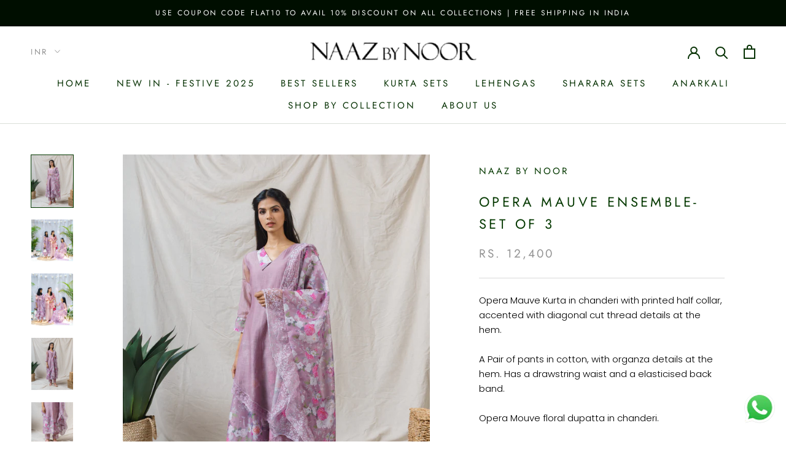

--- FILE ---
content_type: text/html; charset=utf-8
request_url: https://www.naazbynoor.com/products/opera-mouve-ensemble-set-of-3
body_size: 40979
content:
<!doctype html>

<html class="no-js" lang="en">
  <head><script>GSXMLHttpRequest = XMLHttpRequest;</script>
    <!-- Google Tag Manager -->
<script>(function(w,d,s,l,i){w[l]=w[l]||[];w[l].push({'gtm.start':
new Date().getTime(),event:'gtm.js'});var f=d.getElementsByTagName(s)[0],
j=d.createElement(s),dl=l!='dataLayer'?'&l='+l:'';j.async=true;j.src=
'https://www.googletagmanager.com/gtm.js?id='+i+dl;f.parentNode.insertBefore(j,f);
})(window,document,'script','dataLayer','GTM-PBDRF5M7');</script>
<!-- End Google Tag Manager -->
<meta name="facebook-domain-verification" content="f0niqkyikb1m81dsncerg4hmcfd404" />
    <meta charset="utf-8"> 
    <meta http-equiv="X-UA-Compatible" content="IE=edge,chrome=1">
    <meta name="viewport" content="width=device-width, initial-scale=1.0, height=device-height, minimum-scale=1.0, user-scalable=0">
    <meta name="theme-color" content="">
<meta name="google-site-verification" content="6uCR_XHTd-3EPd51Rr_M75BwPBsFCbZvrf-kZJOML9M" />
    <title>
      Opera Mauve ensemble-set of 3 &ndash; Naaz By Noor
    </title>
    <!-- Google tag (gtag.js) -->
<script async src="https://www.googletagmanager.com/gtag/js?id=G-8V20G13WS5"></script>
<script>
  window.dataLayer = window.dataLayer || [];
  function gtag(){dataLayer.push(arguments);}
  gtag('js', new Date());

  gtag('config', 'G-8V20G13WS5');
</script>

<!-- Avada Boost Sales Script -->

      







          
          
          
          
          
          
          
          
          
          <script>
            const AVADA_ENHANCEMENTS = {};
            AVADA_ENHANCEMENTS.contentProtection = false;
            AVADA_ENHANCEMENTS.hideCheckoutButon = false;
            AVADA_ENHANCEMENTS.cartSticky = false;
            AVADA_ENHANCEMENTS.multiplePixelStatus = false;
            AVADA_ENHANCEMENTS.inactiveStatus = false;
            AVADA_ENHANCEMENTS.cartButtonAnimationStatus = false;
            AVADA_ENHANCEMENTS.whatsappStatus = false;
            AVADA_ENHANCEMENTS.messengerStatus = false;
            AVADA_ENHANCEMENTS.livechatStatus = false;
          </script>




































      <script>
        const AVADA_CDT = {};
        AVADA_CDT.template = "product";
        AVADA_CDT.collections = [];
        
          AVADA_CDT.collections.push("59285504036");
        
          AVADA_CDT.collections.push("155320385593");
        
          AVADA_CDT.collections.push("293787599026");
        

        const AVADA_INVQTY = {};
        
          AVADA_INVQTY[31439114534969] = 89;
        
          AVADA_INVQTY[31439114567737] = 90;
        
          AVADA_INVQTY[31439114600505] = 89;
        
          AVADA_INVQTY[31439114633273] = 90;
        
          AVADA_INVQTY[31439114666041] = 90;
        
          AVADA_INVQTY[40092675965106] = 90;
        
          AVADA_INVQTY[40092676358322] = 90;
        
          AVADA_INVQTY[44277965750450] = 90;
        
          AVADA_INVQTY[44277965783218] = 90;
        
          AVADA_INVQTY[44277965815986] = 90;
        

        AVADA_CDT.cartitem = 0;
        AVADA_CDT.moneyformat = `<span class=money>Rs. {{amount}}</span>`;
        AVADA_CDT.cartTotalPrice = 0;
        
        AVADA_CDT.selected_variant_id = 31439114534969;
        AVADA_CDT.product = {"id": 4506876379193,"title": "Opera Mauve ensemble-set of 3","handle": "opera-mouve-ensemble-set-of-3","vendor": "Naaz By Noor",
            "type": "","tags": ["chanderi","dupatta","kurta"],"price": 1240000,"price_min": 1240000,"price_max": 1240000,
            "available": true,"price_varies": false,"compare_at_price": null,
            "compare_at_price_min": 0,"compare_at_price_max": 0,
            "compare_at_price_varies": false,"variants": [{"id":31439114534969,"title":"XS","option1":"XS","option2":null,"option3":null,"sku":"","requires_shipping":true,"taxable":true,"featured_image":null,"available":true,"name":"Opera Mauve ensemble-set of 3 - XS","public_title":"XS","options":["XS"],"price":1240000,"weight":0,"compare_at_price":null,"inventory_management":"shopify","barcode":"","requires_selling_plan":false,"selling_plan_allocations":[]},{"id":31439114567737,"title":"S","option1":"S","option2":null,"option3":null,"sku":"","requires_shipping":true,"taxable":true,"featured_image":null,"available":true,"name":"Opera Mauve ensemble-set of 3 - S","public_title":"S","options":["S"],"price":1240000,"weight":0,"compare_at_price":null,"inventory_management":"shopify","barcode":"","requires_selling_plan":false,"selling_plan_allocations":[]},{"id":31439114600505,"title":"M","option1":"M","option2":null,"option3":null,"sku":"","requires_shipping":true,"taxable":true,"featured_image":null,"available":true,"name":"Opera Mauve ensemble-set of 3 - M","public_title":"M","options":["M"],"price":1240000,"weight":0,"compare_at_price":null,"inventory_management":"shopify","barcode":"","requires_selling_plan":false,"selling_plan_allocations":[]},{"id":31439114633273,"title":"L","option1":"L","option2":null,"option3":null,"sku":"","requires_shipping":true,"taxable":true,"featured_image":null,"available":true,"name":"Opera Mauve ensemble-set of 3 - L","public_title":"L","options":["L"],"price":1240000,"weight":0,"compare_at_price":null,"inventory_management":"shopify","barcode":"","requires_selling_plan":false,"selling_plan_allocations":[]},{"id":31439114666041,"title":"XL","option1":"XL","option2":null,"option3":null,"sku":"","requires_shipping":true,"taxable":true,"featured_image":null,"available":true,"name":"Opera Mauve ensemble-set of 3 - XL","public_title":"XL","options":["XL"],"price":1240000,"weight":0,"compare_at_price":null,"inventory_management":"shopify","barcode":"","requires_selling_plan":false,"selling_plan_allocations":[]},{"id":40092675965106,"title":"2XL","option1":"2XL","option2":null,"option3":null,"sku":"","requires_shipping":true,"taxable":true,"featured_image":null,"available":true,"name":"Opera Mauve ensemble-set of 3 - 2XL","public_title":"2XL","options":["2XL"],"price":1240000,"weight":0,"compare_at_price":null,"inventory_management":"shopify","barcode":"","requires_selling_plan":false,"selling_plan_allocations":[]},{"id":40092676358322,"title":"3XL","option1":"3XL","option2":null,"option3":null,"sku":"","requires_shipping":true,"taxable":true,"featured_image":null,"available":true,"name":"Opera Mauve ensemble-set of 3 - 3XL","public_title":"3XL","options":["3XL"],"price":1240000,"weight":0,"compare_at_price":null,"inventory_management":"shopify","barcode":"","requires_selling_plan":false,"selling_plan_allocations":[]},{"id":44277965750450,"title":"4XL","option1":"4XL","option2":null,"option3":null,"sku":"","requires_shipping":true,"taxable":true,"featured_image":null,"available":true,"name":"Opera Mauve ensemble-set of 3 - 4XL","public_title":"4XL","options":["4XL"],"price":1240000,"weight":0,"compare_at_price":null,"inventory_management":"shopify","barcode":"","requires_selling_plan":false,"selling_plan_allocations":[]},{"id":44277965783218,"title":"5XL","option1":"5XL","option2":null,"option3":null,"sku":"","requires_shipping":true,"taxable":true,"featured_image":null,"available":true,"name":"Opera Mauve ensemble-set of 3 - 5XL","public_title":"5XL","options":["5XL"],"price":1240000,"weight":0,"compare_at_price":null,"inventory_management":"shopify","barcode":"","requires_selling_plan":false,"selling_plan_allocations":[]},{"id":44277965815986,"title":"6XL","option1":"6XL","option2":null,"option3":null,"sku":"","requires_shipping":true,"taxable":true,"featured_image":null,"available":true,"name":"Opera Mauve ensemble-set of 3 - 6XL","public_title":"6XL","options":["6XL"],"price":1240000,"weight":0,"compare_at_price":null,"inventory_management":"shopify","barcode":"","requires_selling_plan":false,"selling_plan_allocations":[]}],"featured_image": "\/\/www.naazbynoor.com\/cdn\/shop\/products\/opera-mauve-ensemble-set-of-3-naaz-by-noor-121055.jpg?v=1587221228","images": ["\/\/www.naazbynoor.com\/cdn\/shop\/products\/opera-mauve-ensemble-set-of-3-naaz-by-noor-121055.jpg?v=1587221228","\/\/www.naazbynoor.com\/cdn\/shop\/products\/opera-mauve-ensemble-set-of-3-naaz-by-noor-826120.jpg?v=1587221228","\/\/www.naazbynoor.com\/cdn\/shop\/products\/opera-mauve-ensemble-set-of-3-naaz-by-noor-839111.jpg?v=1587221228","\/\/www.naazbynoor.com\/cdn\/shop\/products\/opera-mauve-ensemble-set-of-3-naaz-by-noor-777798.jpg?v=1587221228","\/\/www.naazbynoor.com\/cdn\/shop\/products\/opera-mauve-ensemble-set-of-3-naaz-by-noor-965315.jpg?v=1587221228","\/\/www.naazbynoor.com\/cdn\/shop\/products\/opera-mauve-ensemble-set-of-3-naaz-by-noor-919409.jpg?v=1587221228"]
            };
        

        window.AVADA_BADGES = window.AVADA_BADGES || {};
        window.AVADA_BADGES = [{"name":"Product Pages","showBadges":true,"badgeEffect":"","badgeWidth":"full-width","inlinePosition":"after","removeBranding":true,"description":"Increase a sense of urgency and boost conversation rate on each product page. ","collectionPageInlinePosition":"after","cartPosition":"","cartInlinePosition":"after","status":true,"font":"default","homePageInlinePosition":"after","priority":"0","badgeBorderRadius":3,"textAlign":"avada-align-center","badgeStyle":"color","badgesSmartSelector":false,"isSetCustomWidthMobile":false,"customWidthSize":450,"showHeaderText":true,"showBadgeBorder":false,"headingSize":16,"headingColor":"#232323","headerText":"Secure Checkout With","collectionPagePosition":"","badgePageType":"product","shopDomain":"naaz-by-noor.myshopify.com","badgeList":["https:\/\/cdn1.avada.io\/boost-sales\/visa.svg","https:\/\/cdn1.avada.io\/boost-sales\/mastercard.svg","https:\/\/cdn1.avada.io\/boost-sales\/americanexpress.svg","https:\/\/cdn1.avada.io\/boost-sales\/discover.svg","https:\/\/cdn1.avada.io\/boost-sales\/paypal.svg","https:\/\/cdn1.avada.io\/boost-sales\/applepay.svg","https:\/\/cdn1.avada.io\/boost-sales\/googlepay.svg"],"badgeSize":"small","shopId":"RO357BHBIZJCM2o4AzIh","homePagePosition":"","badgeCustomSize":70,"customWidthSizeInMobile":450,"position":"","badgeBorderColor":"#e1e1e1","createdAt":"2022-12-25T05:50:19.748Z","id":"6kAaH74AerYWtQsGOXXa"}];

        window.AVADA_GENERAL_SETTINGS = window.AVADA_GENERAL_SETTINGS || {};
        window.AVADA_GENERAL_SETTINGS = null;

        window.AVADA_COUNDOWNS = window.AVADA_COUNDOWNS || {};
        window.AVADA_COUNDOWNS = [{},{},{"id":"lkcOmHlD3De54VowCplB","txtDateColor":"#122234","txtDatePos":"txt_outside_box","productIds":[],"countdownEndAction":"HIDE_COUNTDOWN","stockTextColor":"#122234","categoryTxtDateSize":8,"numbWidth":60,"categoryTxtDatePos":"txt_outside_box","priority":"0","inlinePosition":"after","timeUnits":"unit-dhms","shopId":"RO357BHBIZJCM2o4AzIh","conditions":{"type":"ALL","conditions":[{"value":"","operation":"CONTAINS","type":"TITLE"}]},"description":"Increase urgency and boost conversions for each product page.","saleCustomSeconds":"59","categoryUseDefaultSize":true,"showInventoryCountdown":true,"stockTextBefore":"Only {{stock_qty}} left in stock. Hurry up 🔥","numbBorderColor":"#cccccc","countdownSmartSelector":false,"saleCustomMinutes":"10","saleDateType":"date-custom","removeBranding":true,"collectionPageInlinePosition":"after","stockType":"real_stock","position":"form[action='\/cart\/add']","shopDomain":"naaz-by-noor.myshopify.com","useDefaultSize":true,"collectionPagePosition":"","showCountdownTimer":true,"name":"Product Pages","numbBorderWidth":1,"numbBgColor":"#ffffff","numbHeight":60,"txtDateSize":16,"headingSize":30,"countdownTextBottom":"","headingColor":"#0985C5","manualDisplayPlacement":"after","categoryNumberSize":14,"categoryNumbWidth":30,"linkText":"Hurry! sale ends in","saleCustomHours":"00","displayType":"ALL_PRODUCT","numbColor":"#122234","productExcludeIds":[],"createdAt":"2022-12-25T05:50:19.352Z","secondsText":"Seconds","stockTextSize":16,"status":true,"minutesText":"Minutes","textAlign":"text-center","hoursText":"Hours","daysText":"Days","numbBorderRadius":0,"saleCustomDays":"00","categoryNumbHeight":30,"displayLayout":"square-countdown","manualDisplayPosition":"form[action='\/cart\/add']"}];

        window.AVADA_STOCK_COUNTDOWNS = window.AVADA_STOCK_COUNTDOWNS || {};
        window.AVADA_STOCK_COUNTDOWNS = {};

        window.AVADA_COUNDOWNS_V2 = window.AVADA_COUNDOWNS_V2 || {};
        window.AVADA_COUNDOWNS_V2 = [{"id":"kDbkAGcvidhkFhkFg5xu","isAdvancedSettings":false,"hoursCustom":1,"timeZone":"","name":"Countdown Timer 25\/12\/22","size":"medium","isShowToCollectionPages":true,"image":"\/92271a0219fe359f483650aae4500330.png","status":true,"isSpecificTimeZone":false,"classes":["Avada-CDTV2__Display--block"],"designSetting":[{"label":"Hurry up! Sale ends in","style":{"color":"#202223","path":"designSetting.0.style"},"components":[],"name":"Heading","type":"heading","path":"designSetting.0"},{"path":"designSetting.1","type":"countdown","components":[{"type":"itemContainer","components":[{"identification":"dayValue","classes":[""],"label":"","type":"countdownItemValue","name":"CD Item Value","path":"designSetting.1.components.0.components.0","style":{"padding":"2rem","path":"designSetting.1.components.0.components.0.style","borderRadius":"50%","color":"#202223","border":"0.3rem solid #CCCCCC","fontWeight":"500"},"unitLabel":""},{"classes":["Avada-CDTV2__PositionLabel--bottom"],"name":"CD Item Label","style":{"position":"absolute","path":"designSetting.1.components.0.components.1.style","color":"#202223","padding":"2rem"},"type":"countdownItemLabel","identification":"dayLabel","path":"designSetting.1.components.0.components.1"}],"value":"00","name":"Item Container","path":"designSetting.1.components.0","identification":"Day","style":{"path":"designSetting.1.components.0.style","padding":"0.5rem 0.1rem"},"label":"Days"},{"path":"designSetting.1.components.1","identification":"Hour","type":"itemContainer","name":"Item Container","label":"Hours","value":"11","style":{"padding":"0.5rem 0.1rem","path":"designSetting.1.components.1.style"},"components":[{"unitLabel":"","name":"CD Item Value","label":"","identification":"hourValue","type":"countdownItemValue","style":{"path":"designSetting.1.components.1.components.0.style","color":"#202223","fontWeight":"500","padding":"2rem","border":"0.3rem solid #CCCCCC","borderRadius":"50%"},"path":"designSetting.1.components.1.components.0","classes":[""]},{"style":{"path":"designSetting.1.components.1.components.1.style","color":"#202223","padding":"2rem","position":"absolute"},"path":"designSetting.1.components.1.components.1","identification":"hourLabel","name":"CD Item Label","type":"countdownItemLabel","classes":["Avada-CDTV2__PositionLabel--bottom"]}]},{"style":{"padding":"0.5rem 0.1rem","path":"designSetting.1.components.2.style"},"identification":"Minute","components":[{"identification":"minuteValue","style":{"path":"designSetting.1.components.2.components.0.style","border":"0.3rem solid #CCCCCC","fontWeight":"500","borderRadius":"50%","padding":"2rem","color":"#202223"},"type":"countdownItemValue","name":"CD Item Value","label":"","classes":[""],"unitLabel":"","path":"designSetting.1.components.2.components.0"},{"style":{"color":"#202223","position":"absolute","padding":"2rem","path":"designSetting.1.components.2.components.1.style"},"name":"CD Item Label","identification":"minuteLabel","path":"designSetting.1.components.2.components.1","classes":["Avada-CDTV2__PositionLabel--bottom"],"type":"countdownItemLabel"}],"label":"Minutes","name":"Item Container","value":"21","type":"itemContainer","path":"designSetting.1.components.2"},{"components":[{"label":"","style":{"fontWeight":"500","color":"#202223","borderRadius":"50%","path":"designSetting.1.components.3.components.0.style","padding":"2rem","border":"0.3rem solid #CCCCCC"},"path":"designSetting.1.components.3.components.0","type":"countdownItemValue","identification":"secondValue","name":"CD Item Value","classes":[""],"unitLabel":""},{"classes":["Avada-CDTV2__PositionLabel--bottom"],"name":"CD Item Label","type":"countdownItemLabel","path":"designSetting.1.components.3.components.1","identification":"secondLabel","style":{"position":"absolute","path":"designSetting.1.components.3.components.1.style","padding":"2rem","color":"#202223"}}],"label":"Seconds","style":{"padding":"0.5rem 0.1rem","path":"designSetting.1.components.3.style"},"type":"itemContainer","path":"designSetting.1.components.3","identification":"Second","value":"45","name":"Item Container"}],"label":"","name":"Countdown"}],"pageShowCountdown":"product","updatedAt":"2022-12-25T07:07:31.546Z","minutesCustom":1,"preset":"berlin","hoursText":"Hours","endTime":"2022-12-25T23:59","secondsText":"Seconds","createdAt":"2022-12-25T06:05:47.478Z","bgNumberColor":"","conditionToShow":"specificConditions","whenTimeReached":"hide_block","daysCustom":1,"timeType":"date_sale_to","daysText":"Days","minutesText":"Minutes","startTime":"2022-12-25T11:34","presetType":"light","shopId":"RO357BHBIZJCM2o4AzIh","secondsCustom":1,"widgetId":"AVADA-7A7UWC83VGU7","specificCollectionIds":[223148015772,53955624996],"isCanChangeBgNumberColor":false,"isFirstSave":false}];

        window.AVADA_INACTIVE_TAB = window.AVADA_INACTIVE_TAB || {};
        window.AVADA_INACTIVE_TAB = null;

        window.AVADA_LIVECHAT = window.AVADA_LIVECHAT || {};
        window.AVADA_LIVECHAT = null;

        window.AVADA_STICKY_ATC = window.AVADA_STICKY_ATC || {};
        window.AVADA_STICKY_ATC = null;

        window.AVADA_ATC_ANIMATION = window.AVADA_ATC_ANIMATION || {};
        window.AVADA_ATC_ANIMATION = null;

        window.AVADA_SP = window.AVADA_SP || {};
        window.AVADA_SP = {"shop":"RO357BHBIZJCM2o4AzIh","configuration":{"position":"bottom-left","hide_time_ago":false,"smart_hide":false,"smart_hide_time":3,"smart_hide_unit":"days","truncate_product_name":true,"display_duration":5,"first_delay":10,"pops_interval":10,"max_pops_display":20,"show_mobile":true,"mobile_position":"bottom","animation":"fadeInUp","out_animation":"fadeOutDown","with_sound":false,"display_order":"order","only_product_viewing":false,"notice_continuously":false,"custom_css":"","replay":true,"included_urls":"","excluded_urls":"","excluded_product_type":"","countries_all":true,"countries":[],"allow_show":"all","hide_close":true,"close_time":1,"close_time_unit":"days","support_rtl":false},"notifications":{"FuT0fKVBsbFn2ThY33Iz":{"settings":{"heading_text":"{{first_name}} in {{city}}, {{country}}","heading_font_weight":500,"heading_font_size":12,"content_text":"Purchased {{product_name}}","content_font_weight":800,"content_font_size":13,"background_image":"","background_color":"#FFF","heading_color":"#111","text_color":"#142A47","time_color":"#234342","with_border":false,"border_color":"#333333","border_width":1,"border_radius":20,"image_border_radius":20,"heading_decoration":null,"hover_product_decoration":null,"hover_product_color":"#122234","with_box_shadow":true,"font":"Raleway","language_code":"en","with_static_map":false,"use_dynamic_names":false,"dynamic_names":"","use_flag":false,"popup_custom_link":"","popup_custom_image":"","display_type":"popup","use_counter":false,"counter_color":"#0b4697","counter_unit_color":"#0b4697","counter_unit_plural":"views","counter_unit_single":"view","truncate_product_name":false,"allow_show":"all","included_urls":"","excluded_urls":""},"type":"order","items":[],"source":"shopify\/order"}},"removeBranding":true};

        window.AVADA_SP_V2 = window.AVADA_SP_V2 || {};
        window.AVADA_SP_V2 = [{"id":"neheRWepLvhXUHNd0n1P","languageCode":"en","headingFontSize":12,"status":false,"dayAgoTimeUnit":"hours","headingText":"{{first_name}} in {{city}}, {{country}}","typeTheme":"basic1","name":"Recent Sale","type":"recent_sales","borderRadius":6,"withBorder":false,"isShowOnMobile":true,"contentFontSize":13,"notifications":[{"date":"2022-12-25T03:51:09.000Z","shipping_city":"Bangalore","product_link":"https:\/\/naaz-by-noor.myshopify.com\/products\/gulnaaz-6","first_name":"Divya","product_image":"https:\/\/cdn.shopify.com\/s\/files\/1\/0088\/8966\/3524\/products\/gulnaaz-6-naaz-by-noor-661665.jpg?v=1612533077","city":"Bangalore","shipping_country":"India","product_name":"GULbagh - anarkali","shipping_first_name":"Divya","product_id":6236233728178,"type":"order","product_handle":"gulnaaz-6","country":"India"},{"first_name":"Charishma","product_image":"https:\/\/cdn.shopify.com\/s\/files\/1\/0088\/8966\/3524\/products\/red-naaz-by-noor-846153.jpg?v=1612972205","city":"Bantwal","shipping_first_name":"Charishma","date":"2022-12-24T17:14:19.000Z","shipping_city":"Bantwal","type":"order","product_link":"https:\/\/naaz-by-noor.myshopify.com\/products\/red","shipping_country":"India","product_handle":"red","country":"India","product_name":"HAPPY RED- set of 2","product_id":6251629478066},{"city":"Bantwal","shipping_country":"India","product_image":"https:\/\/cdn.shopify.com\/s\/files\/1\/0088\/8966\/3524\/products\/jamun-ki-tokri-malai-si-set-of-3-kurta-pant-dupatta-naaz-by-noor-312715.jpg?v=1625170096","type":"order","product_id":6855046135986,"shipping_first_name":"Charishma","product_name":"JAMUN ki tokri ( malai si ) - set of 3- kurta, pant \u0026 dupatta","shipping_city":"Bantwal","first_name":"Charishma","date":"2022-12-24T17:14:19.000Z","country":"India","product_link":"https:\/\/naaz-by-noor.myshopify.com\/products\/jamun-ki-tokri-printed-white-set-of-3-kurta-pant-dupatta","product_handle":"jamun-ki-tokri-printed-white-set-of-3-kurta-pant-dupatta"},{"product_name":"Spanish Red Tunic With Sharara And Dupatta","product_id":1582786117668,"shipping_city":"Mumbai","first_name":"Priya","shipping_first_name":"Priya","product_link":"https:\/\/naaz-by-noor.myshopify.com\/products\/spanish-red-tunic-with-sharara-and-dupatta","shipping_country":"Qatar","product_image":"https:\/\/cdn.shopify.com\/s\/files\/1\/0088\/8966\/3524\/products\/spanish-red-tunic-with-sharara-and-dupatta-naaz-by-noor-911162.jpg?v=1577542989","type":"order","product_handle":"spanish-red-tunic-with-sharara-and-dupatta","city":"Mumbai","country":"Qatar","date":"2022-12-24T16:19:52.000Z"},{"shipping_first_name":"Priya","product_handle":"powder-pink-kurtaset-with-pants-and-dupatta","shipping_city":"Mumbai","product_image":"https:\/\/cdn.shopify.com\/s\/files\/1\/0088\/8966\/3524\/products\/powder-pink-kurtaset-with-pants-and-dupatta-naaz-by-noor-290214.jpg?v=1577542977","city":"Mumbai","first_name":"Priya","product_link":"https:\/\/naaz-by-noor.myshopify.com\/products\/powder-pink-kurtaset-with-pants-and-dupatta","product_name":"Powder Pink KurtaSet With Pants And Dupatta","shipping_country":"Qatar","country":"Qatar","date":"2022-12-24T16:19:52.000Z","product_id":1582712946724,"type":"order"},{"first_name":"Priya","shipping_city":"Mumbai","city":"Mumbai","product_name":"KISHMISH( meethi sauf)- set of 3- kurta, pant \u0026 dupatta","date":"2022-12-24T15:03:15.000Z","type":"order","product_id":7082198270130,"country":"Qatar","product_handle":"kishmish-meethi-sauf-set-of-3-kurta-pant-dupatta","shipping_first_name":"Priya","shipping_country":"Qatar","product_image":"https:\/\/cdn.shopify.com\/s\/files\/1\/0088\/8966\/3524\/products\/kishmish-meethi-sauf-set-of-3-kurta-pant-dupatta-naaz-by-noor-286832.jpg?v=1634058337","product_link":"https:\/\/naaz-by-noor.myshopify.com\/products\/kishmish-meethi-sauf-set-of-3-kurta-pant-dupatta"},{"product_link":"https:\/\/naaz-by-noor.myshopify.com\/products\/blush-pink-ensemble-set-of-3","shipping_city":"Bhimavaram","city":"Bhimavaram","type":"order","shipping_country":"India","product_image":"https:\/\/cdn.shopify.com\/s\/files\/1\/0088\/8966\/3524\/products\/blush-pink-ensemble-set-of-3-naaz-by-noor-825050.jpg?v=1589034302","shipping_first_name":"Meena","product_handle":"blush-pink-ensemble-set-of-3","country":"India","first_name":"Meena","product_id":4506778533945,"date":"2022-12-24T12:51:18.000Z","product_name":"Blush Pink ensemble ( kurta , pant and dupatta )"},{"shipping_city":"Bhimavaram","first_name":"Meena","city":"Bhimavaram","product_image":"https:\/\/cdn.shopify.com\/s\/files\/1\/0088\/8966\/3524\/products\/ecru-beige-ensemble-set-of-3-naaz-by-noor-281722.jpg?v=1587221203","shipping_country":"India","product_link":"https:\/\/naaz-by-noor.myshopify.com\/products\/ecru-ensemble-set-of-3","product_name":"Ecru beige ensemble-set of 3","date":"2022-12-24T12:00:13.000Z","type":"order","product_id":4553462284345,"product_handle":"ecru-ensemble-set-of-3","shipping_first_name":"Meena","country":"India"},{"product_image":"https:\/\/cdn.shopify.com\/s\/files\/1\/0088\/8966\/3524\/products\/yellow-a-line-kurta-with-sharara-and-dupatta-naaz-by-noor-647913.jpg?v=1577542998","product_name":"Yellow A-Line Kurta With Sharara And Dupatta","shipping_first_name":"Sandeep","shipping_country":"India","first_name":"Sandeep","product_id":1582689452068,"date":"2022-12-23T21:51:00.000Z","country":"India","city":"Jalandhar","product_handle":"yellow-a-line-kurta-with-sharara-and-dupatta","shipping_city":"Jalandhar","product_link":"https:\/\/naaz-by-noor.myshopify.com\/products\/yellow-a-line-kurta-with-sharara-and-dupatta","type":"order"},{"product_image":"https:\/\/cdn.shopify.com\/s\/files\/1\/0088\/8966\/3524\/products\/limegreen-kurta-with-pants-and-dupatta-naaz-by-noor-319121.jpg?v=1577542939","type":"order","shipping_first_name":"Anjali","shipping_city":"Durgapur","product_id":4328578220089,"product_handle":"limegreen-kurta-with-pants-and-dupatta","first_name":"Anjali","date":"2022-12-23T19:54:50.000Z","shipping_country":"India","product_link":"https:\/\/naaz-by-noor.myshopify.com\/products\/limegreen-kurta-with-pants-and-dupatta","city":"Durgapur","country":"India","product_name":"Limegreen Kurta With Pants And Dupatta"},{"shipping_city":"Nalagandla","type":"order","product_id":7250163957938,"shipping_first_name":"Roopa","date":"2022-12-23T18:41:55.000Z","product_name":"UNDER THE neem- powder blue(Set of 2)","product_handle":"under-the-neem-powder-blue-set-of-2","city":"Nalagandla","product_link":"https:\/\/naaz-by-noor.myshopify.com\/products\/under-the-neem-powder-blue-set-of-2","country":"India","shipping_country":"India","first_name":"Roopa","product_image":"https:\/\/cdn.shopify.com\/s\/files\/1\/0088\/8966\/3524\/products\/under-the-neem-powder-blueset-of-2-naaz-by-noor-976087.jpg?v=1647770365"},{"product_id":4331404066873,"product_handle":"plum-kurta-with-pants-without-dupatta","shipping_first_name":"Renu","country":"India","product_link":"https:\/\/naaz-by-noor.myshopify.com\/products\/plum-kurta-with-pants-without-dupatta","shipping_city":"New dlehi","product_name":"Plum Kurta With Pants (Without Dupatta)","product_image":"https:\/\/cdn.shopify.com\/s\/files\/1\/0088\/8966\/3524\/products\/plum-kurta-with-pants-without-dupatta-naaz-by-noor-520637.jpg?v=1577542969","type":"order","shipping_country":"India","date":"2022-12-23T16:39:07.000Z","city":"New dlehi","first_name":"Renu"},{"product_id":7082185457842,"product_image":"https:\/\/cdn.shopify.com\/s\/files\/1\/0088\/8966\/3524\/products\/kishmish-gulabi-mithaas-set-of-3-kurta-pant-dupatta-naaz-by-noor-531831.jpg?v=1634059022","shipping_first_name":"Renu","shipping_country":"India","first_name":"Renu","country":"India","type":"order","product_handle":"kishmish-gulabi-mithaas-set-of-3-kurta-pant-dupatta","date":"2022-12-23T16:39:07.000Z","shipping_city":"New dlehi","city":"New dlehi","product_name":"KISHMISH (gulabi mithaas)- set of 3 - kurta, pant\u0026 dupatta","product_link":"https:\/\/naaz-by-noor.myshopify.com\/products\/kishmish-gulabi-mithaas-set-of-3-kurta-pant-dupatta"},{"shipping_first_name":"Monica","product_image":"https:\/\/cdn.shopify.com\/s\/files\/1\/0088\/8966\/3524\/products\/blue-hearts-naaz-by-noor-517469.jpg?v=1612962687","shipping_city":"Tirupati","shipping_country":"India","date":"2022-12-23T15:41:01.000Z","product_id":6251663425714,"city":"Tirupati","product_link":"https:\/\/naaz-by-noor.myshopify.com\/products\/blue-hearts","type":"order","first_name":"Monica","product_handle":"blue-hearts","country":"India","product_name":"HAPPY BLUISH GREY- SET OF 2"},{"date":"2022-12-23T14:35:43.000Z","product_id":7452753461426,"product_image":"https:\/\/cdn.shopify.com\/s\/files\/1\/0088\/8966\/3524\/products\/goonjtuscany-yellow-set-of-3-kurta-pant-dupatta-naaz-by-noor-387204.jpg?v=1663743427","shipping_country":"India","first_name":"Geetika","country":"India","shipping_city":"Durg","product_name":"goonj(tuscany yellow)- set of 3-kurta, pant \u0026 dupatta","shipping_first_name":"Geetika","city":"Durg","product_handle":"goonj-tuscany-yellow-set-of-3-kurta-pant-dupatta","product_link":"https:\/\/naaz-by-noor.myshopify.com\/products\/goonj-tuscany-yellow-set-of-3-kurta-pant-dupatta","type":"order"},{"country":"India","shipping_country":"India","date":"2022-12-23T13:50:15.000Z","shipping_city":"Mumbai","type":"order","product_image":"https:\/\/cdn.shopify.com\/s\/files\/1\/0088\/8966\/3524\/products\/red-naaz-by-noor-846153.jpg?v=1612972205","product_link":"https:\/\/naaz-by-noor.myshopify.com\/products\/red","product_handle":"red","product_id":6251629478066,"city":"Mumbai","product_name":"HAPPY RED- set of 2","shipping_first_name":"Leena","first_name":"Leena"},{"product_name":"HAPPY RED- set of 2","shipping_first_name":"Girisha","date":"2022-12-23T11:22:40.000Z","product_image":"https:\/\/cdn.shopify.com\/s\/files\/1\/0088\/8966\/3524\/products\/red-naaz-by-noor-846153.jpg?v=1612972205","first_name":"Girisha","product_id":6251629478066,"product_link":"https:\/\/naaz-by-noor.myshopify.com\/products\/red","shipping_country":"India","shipping_city":"Delhi","country":"India","type":"order","city":"Delhi","product_handle":"red"},{"first_name":"Shivani","city":"Hyderabad","country":"India","product_link":"https:\/\/naaz-by-noor.myshopify.com\/products\/blue-hearts","product_name":"HAPPY BLUISH GREY- SET OF 2","shipping_first_name":"Shivani","product_id":6251663425714,"product_image":"https:\/\/cdn.shopify.com\/s\/files\/1\/0088\/8966\/3524\/products\/blue-hearts-naaz-by-noor-517469.jpg?v=1612962687","type":"order","product_handle":"blue-hearts","shipping_country":"India","date":"2022-12-23T04:21:49.000Z","shipping_city":"Hyderabad"},{"first_name":"Roopa","date":"2022-12-23T04:02:23.000Z","product_link":"https:\/\/naaz-by-noor.myshopify.com\/products\/red","product_image":"https:\/\/cdn.shopify.com\/s\/files\/1\/0088\/8966\/3524\/products\/red-naaz-by-noor-846153.jpg?v=1612972205","country":"India","city":"Nalagandla","shipping_first_name":"Roopa","shipping_city":"Nalagandla","product_id":6251629478066,"shipping_country":"India","product_name":"HAPPY RED- set of 2","product_handle":"red","type":"order"},{"type":"order","shipping_city":"Surrey","first_name":"Suman","city":"Surrey","shipping_country":"Canada","product_id":4462787395641,"product_handle":"old-rose-embroidered-kurta-with-pants-and-dupatta","product_link":"https:\/\/naaz-by-noor.myshopify.com\/products\/old-rose-embroidered-kurta-with-pants-and-dupatta","date":"2022-12-22T22:21:08.000Z","country":"Canada","product_name":"Old Rose Embroidered Kurta With Pants And Dupatta","product_image":"https:\/\/cdn.shopify.com\/s\/files\/1\/0088\/8966\/3524\/products\/old-rose-embroidered-kurta-with-pants-and-dupatta-naaz-by-noor-743528.jpg?v=1587221221","shipping_first_name":"Suman"},{"first_name":"kayalvizhi","product_id":4462782906425,"product_handle":"plum-embroidered-kurta-with-pants-and-dupatta","product_image":"https:\/\/cdn.shopify.com\/s\/files\/1\/0088\/8966\/3524\/products\/plum-embroidered-kurta-with-pants-and-dupatta-naaz-by-noor-108395.jpg?v=1587221243","country":"India","date":"2022-12-22T16:25:38.000Z","shipping_city":"Chennai","product_name":"Plum Embroidered Kurta With Pants And Dupatta","type":"order","shipping_country":"India","shipping_first_name":"kayalvizhi","product_link":"https:\/\/naaz-by-noor.myshopify.com\/products\/plum-embroidered-kurta-with-pants-and-dupatta","city":"Chennai"},{"type":"order","city":"Chennai","shipping_city":"Chennai","product_link":"https:\/\/naaz-by-noor.myshopify.com\/products\/jamun-223","first_name":"kayalvizhi","product_handle":"jamun-223","shipping_country":"India","product_name":"JAMUN ki tokri (halki gulabi)- set of 3- thread embroidered kurta, pant \u0026 dupatta","country":"India","shipping_first_name":"kayalvizhi","product_image":"https:\/\/cdn.shopify.com\/s\/files\/1\/0088\/8966\/3524\/products\/jamun-ki-tokri-halki-gulabi-set-of-3-thread-embroidered-kurta-pant-dupatta-naaz-by-noor-570247.jpg?v=1625198200","product_id":6854615597234,"date":"2022-12-22T16:25:38.000Z"},{"product_name":"Meethi Reet Sunhere Mithas - set of 3 - kurta, pant and dupatta","shipping_first_name":"ANURADHA","date":"2022-12-22T14:23:39.000Z","product_handle":"meethi-reet-sunhere-mithas-set-of-3-kurta-pant-and-dupatta","city":"GURGAON","product_image":"https:\/\/cdn.shopify.com\/s\/files\/1\/0088\/8966\/3524\/products\/meethi-reet-sunhere-mithas-set-of-3-kurta-pant-and-dupatta-naaz-by-noor-286161.jpg?v=1658996383","type":"order","first_name":"ANURADHA","product_id":7390790680754,"product_link":"https:\/\/naaz-by-noor.myshopify.com\/products\/meethi-reet-sunhere-mithas-set-of-3-kurta-pant-and-dupatta","country":"India","shipping_country":"India","shipping_city":"GURGAON"},{"product_id":6251604836530,"shipping_city":"Gwalior","type":"order","shipping_country":"India","date":"2022-12-22T11:17:11.000Z","product_name":"HAPPY WHITE- set of 2","product_handle":"white","first_name":"Nainsi","product_image":"https:\/\/cdn.shopify.com\/s\/files\/1\/0088\/8966\/3524\/products\/white-naaz-by-noor-498055.jpg?v=1612962987","product_link":"https:\/\/naaz-by-noor.myshopify.com\/products\/white","shipping_first_name":"Nainsi","city":"Gwalior","country":"India"},{"shipping_first_name":"Ishwarya","product_link":"https:\/\/naaz-by-noor.myshopify.com\/products\/jamun-ki-tokri-neeli-set-of-3-printed-kurta-pant-dupatta","product_name":"JAMUN ki tokri ( neeli)-set of 3- printed kurta, pant \u0026 dupatta","first_name":"Ishwarya","country":"United States","product_id":6855870742706,"date":"2022-12-22T10:31:39.000Z","type":"order","shipping_city":"Chennai","product_handle":"jamun-ki-tokri-neeli-set-of-3-printed-kurta-pant-dupatta","city":"Fremont","product_image":"https:\/\/cdn.shopify.com\/s\/files\/1\/0088\/8966\/3524\/products\/jamun-ki-tokri-neeli-set-of-3-printed-kurta-pant-dupatta-naaz-by-noor-965243.jpg?v=1625154103","shipping_country":"India"},{"first_name":"Ishwarya","product_id":6854614941874,"date":"2022-12-22T10:31:39.000Z","product_handle":"jamun-222","type":"order","shipping_first_name":"Ishwarya","product_link":"https:\/\/naaz-by-noor.myshopify.com\/products\/jamun-222","shipping_country":"India","shipping_city":"Chennai","city":"Fremont","product_name":"JAMUN ki tokri ( halki gulabi)- set of 3- kurta with embroidered buds, pant \u0026 dupatta","country":"United States","product_image":"https:\/\/cdn.shopify.com\/s\/files\/1\/0088\/8966\/3524\/products\/jamun-ki-tokri-halki-gulabi-set-of-3-kurta-with-embroidered-buds-pant-dupatta-naaz-by-noor-135186.jpg?v=1625196949"},{"product_name":"JAMUN ki tokri ( sunheri)- set of 2- kurta \u0026 pant","product_image":"https:\/\/cdn.shopify.com\/s\/files\/1\/0088\/8966\/3524\/products\/jamun-ki-tokri-sunheri-set-of-2-kurta-pant-naaz-by-noor-220519.jpg?v=1625407627","shipping_city":"Chennai","shipping_first_name":"Ishwarya","first_name":"Ishwarya","type":"order","date":"2022-12-22T10:31:39.000Z","country":"United States","shipping_country":"India","product_link":"https:\/\/naaz-by-noor.myshopify.com\/products\/jamun-ki-tokri-sunheri-set-of-2-kurta-pant","city":"Fremont","product_id":6866356469938,"product_handle":"jamun-ki-tokri-sunheri-set-of-2-kurta-pant"},{"product_handle":"lilac-kurta-with-sharara-and-dupatta","date":"2022-12-22T06:54:27.000Z","shipping_country":"India","product_image":"https:\/\/cdn.shopify.com\/s\/files\/1\/0088\/8966\/3524\/products\/lavender-kurta-with-sharara-and-dupatta-pret-casual-naaz-by-noor-388887.jpg?v=1577542926","shipping_city":"Chennai","country":"India","shipping_first_name":"Esther","city":"Chennai","product_name":"Lavender Kurta With Sharara And Dupatta","first_name":"Esther","product_id":4328476213305,"type":"order","product_link":"https:\/\/naaz-by-noor.myshopify.com\/products\/lilac-kurta-with-sharara-and-dupatta"},{"date":"2022-12-22T05:56:46.000Z","product_handle":"mustard-hearts","shipping_first_name":"Harnima","product_id":6251660673202,"shipping_city":"Hyderabad","first_name":"Harnima","product_link":"https:\/\/naaz-by-noor.myshopify.com\/products\/mustard-hearts","product_image":"https:\/\/cdn.shopify.com\/s\/files\/1\/0088\/8966\/3524\/products\/mustard-hearts-naaz-by-noor-625737.jpg?v=1612962813","city":"Hyderabad","country":"India","type":"order","shipping_country":"India","product_name":"HAPPY MUSTARD- set of 2"},{"city":"Hyderabad","country":"India","date":"2022-12-22T05:56:46.000Z","type":"order","product_name":"JAMUN ki tokri ( neeli)- set of 3- kurta with embroidered buds, pants \u0026 dupatta","shipping_country":"India","product_id":6855860256946,"first_name":"Harnima","product_image":"https:\/\/cdn.shopify.com\/s\/files\/1\/0088\/8966\/3524\/products\/jamun-ki-tokri-neeli-set-of-3-kurta-with-embroidered-buds-pants-dupatta-naaz-by-noor-715112.jpg?v=1625154044","shipping_first_name":"Harnima","product_handle":"jamun-ki-tokri-neeli-set-of-3-kurta-with-embroidered-buds-pants-dupatta","product_link":"https:\/\/naaz-by-noor.myshopify.com\/products\/jamun-ki-tokri-neeli-set-of-3-kurta-with-embroidered-buds-pants-dupatta","shipping_city":"Hyderabad"}],"borderColor":"#333333","desktopPosition":"bottom_left","headingFontWeight":500,"timeColor":"#234342","contentFontWeight":800,"headingColor":"#111","isHideCustomerName":false,"isShowDemo":false,"notificationsImport":[],"borderWidth":1,"specificProducts":[],"backgroundImage":"","backgroundColor":"#FFF","contentText":"Purchased {{product_name}}","shopId":"RO357BHBIZJCM2o4AzIh","textColor":"#142A47","font":"Raleway","createdAt":"2022-12-25T05:50:19.459Z","mobilePositions":"bottom","importDemo":"import_random_product","dayAgoTime":"1","isUseAdvancedSettings":false,"isGenerateDayAgo":true,"truncateProductName":false,"imageBorderRadius":6}];

        window.AVADA_SETTING_SP_V2 = window.AVADA_SETTING_SP_V2 || {};
        window.AVADA_SETTING_SP_V2 = {"mobile_position":"bottom","display_order":"order","font":"Raleway","smart_hide":false,"shopId":"RO357BHBIZJCM2o4AzIh","excluded_product_type":"","display_duration":4,"allow_show":"all","out_animation":"fadeOutDown","with_sound":false,"notice_continuously":false,"included_urls":"","show_mobile":true,"position":"bottom-left","pops_interval":4,"createdAt":"2022-12-25T05:50:19.756Z","hide_time_ago":false,"smart_hide_time":4,"first_delay":4,"close_time_unit":"days","smart_hide_unit":"hours","orderItems":[{"country":"India","shipping_city":"Bangalore","first_name":"Divya","product_link":"https:\/\/naaz-by-noor.myshopify.com\/products\/gulnaaz-6","product_image":"https:\/\/cdn.shopify.com\/s\/files\/1\/0088\/8966\/3524\/products\/gulnaaz-6-naaz-by-noor-661665.jpg?v=1612533077","product_handle":"gulnaaz-6","type":"order","product_id":6236233728178,"date":"2022-12-25T03:51:09.000Z","city":"Bangalore","shipping_country":"India","shipping_first_name":"Divya","product_name":"GULbagh - anarkali"},{"country":"India","shipping_city":"Bantwal","first_name":"Charishma","product_image":"https:\/\/cdn.shopify.com\/s\/files\/1\/0088\/8966\/3524\/products\/red-naaz-by-noor-846153.jpg?v=1612972205","date":"2022-12-24T17:14:19.000Z","city":"Bantwal","shipping_country":"India","shipping_first_name":"Charishma","type":"order","product_link":"https:\/\/naaz-by-noor.myshopify.com\/products\/red","product_id":6251629478066,"product_handle":"red","product_name":"HAPPY RED- set of 2"},{"product_name":"JAMUN ki tokri ( malai si ) - set of 3- kurta, pant \u0026 dupatta","product_image":"https:\/\/cdn.shopify.com\/s\/files\/1\/0088\/8966\/3524\/products\/jamun-ki-tokri-malai-si-set-of-3-kurta-pant-dupatta-naaz-by-noor-312715.jpg?v=1625170096","product_id":6855046135986,"product_handle":"jamun-ki-tokri-printed-white-set-of-3-kurta-pant-dupatta","date":"2022-12-24T17:14:19.000Z","city":"Bantwal","product_link":"https:\/\/naaz-by-noor.myshopify.com\/products\/jamun-ki-tokri-printed-white-set-of-3-kurta-pant-dupatta","shipping_country":"India","type":"order","shipping_first_name":"Charishma","shipping_city":"Bantwal","country":"India","first_name":"Charishma"},{"product_image":"https:\/\/cdn.shopify.com\/s\/files\/1\/0088\/8966\/3524\/products\/spanish-red-tunic-with-sharara-and-dupatta-naaz-by-noor-911162.jpg?v=1577542989","date":"2022-12-24T16:19:52.000Z","product_name":"Spanish Red Tunic With Sharara And Dupatta","product_link":"https:\/\/naaz-by-noor.myshopify.com\/products\/spanish-red-tunic-with-sharara-and-dupatta","city":"Mumbai","shipping_first_name":"Priya","shipping_country":"Qatar","type":"order","product_id":1582786117668,"product_handle":"spanish-red-tunic-with-sharara-and-dupatta","shipping_city":"Mumbai","country":"Qatar","first_name":"Priya"},{"date":"2022-12-24T16:19:52.000Z","shipping_city":"Mumbai","shipping_country":"Qatar","product_name":"Powder Pink KurtaSet With Pants And Dupatta","product_link":"https:\/\/naaz-by-noor.myshopify.com\/products\/powder-pink-kurtaset-with-pants-and-dupatta","product_id":1582712946724,"product_handle":"powder-pink-kurtaset-with-pants-and-dupatta","shipping_first_name":"Priya","city":"Mumbai","first_name":"Priya","country":"Qatar","product_image":"https:\/\/cdn.shopify.com\/s\/files\/1\/0088\/8966\/3524\/products\/powder-pink-kurtaset-with-pants-and-dupatta-naaz-by-noor-290214.jpg?v=1577542977","type":"order"},{"date":"2022-12-24T15:03:15.000Z","shipping_city":"Mumbai","shipping_country":"Qatar","product_image":"https:\/\/cdn.shopify.com\/s\/files\/1\/0088\/8966\/3524\/products\/kishmish-meethi-sauf-set-of-3-kurta-pant-dupatta-naaz-by-noor-286832.jpg?v=1634058337","country":"Qatar","city":"Mumbai","product_id":7082198270130,"product_link":"https:\/\/naaz-by-noor.myshopify.com\/products\/kishmish-meethi-sauf-set-of-3-kurta-pant-dupatta","first_name":"Priya","type":"order","shipping_first_name":"Priya","product_name":"KISHMISH( meethi sauf)- set of 3- kurta, pant \u0026 dupatta","product_handle":"kishmish-meethi-sauf-set-of-3-kurta-pant-dupatta"},{"product_handle":"blush-pink-ensemble-set-of-3","product_image":"https:\/\/cdn.shopify.com\/s\/files\/1\/0088\/8966\/3524\/products\/blush-pink-ensemble-set-of-3-naaz-by-noor-825050.jpg?v=1589034302","city":"Bhimavaram","shipping_country":"India","product_name":"Blush Pink ensemble ( kurta , pant and dupatta )","shipping_city":"Bhimavaram","country":"India","type":"order","product_link":"https:\/\/naaz-by-noor.myshopify.com\/products\/blush-pink-ensemble-set-of-3","first_name":"Meena","product_id":4506778533945,"shipping_first_name":"Meena","date":"2022-12-24T12:51:18.000Z"},{"shipping_city":"Bhimavaram","first_name":"Meena","product_image":"https:\/\/cdn.shopify.com\/s\/files\/1\/0088\/8966\/3524\/products\/ecru-beige-ensemble-set-of-3-naaz-by-noor-281722.jpg?v=1587221203","shipping_first_name":"Meena","country":"India","type":"order","product_name":"Ecru beige ensemble-set of 3","shipping_country":"India","product_id":4553462284345,"product_handle":"ecru-ensemble-set-of-3","city":"Bhimavaram","product_link":"https:\/\/naaz-by-noor.myshopify.com\/products\/ecru-ensemble-set-of-3","date":"2022-12-24T12:00:13.000Z"},{"product_image":"https:\/\/cdn.shopify.com\/s\/files\/1\/0088\/8966\/3524\/products\/yellow-a-line-kurta-with-sharara-and-dupatta-naaz-by-noor-647913.jpg?v=1577542998","date":"2022-12-23T21:51:00.000Z","shipping_country":"India","shipping_first_name":"Sandeep","product_name":"Yellow A-Line Kurta With Sharara And Dupatta","product_link":"https:\/\/naaz-by-noor.myshopify.com\/products\/yellow-a-line-kurta-with-sharara-and-dupatta","first_name":"Sandeep","product_id":1582689452068,"type":"order","country":"India","product_handle":"yellow-a-line-kurta-with-sharara-and-dupatta","shipping_city":"Jalandhar","city":"Jalandhar"},{"city":"Durgapur","product_image":"https:\/\/cdn.shopify.com\/s\/files\/1\/0088\/8966\/3524\/products\/limegreen-kurta-with-pants-and-dupatta-naaz-by-noor-319121.jpg?v=1577542939","product_link":"https:\/\/naaz-by-noor.myshopify.com\/products\/limegreen-kurta-with-pants-and-dupatta","shipping_first_name":"Anjali","product_id":4328578220089,"first_name":"Anjali","date":"2022-12-23T19:54:50.000Z","shipping_city":"Durgapur","product_handle":"limegreen-kurta-with-pants-and-dupatta","shipping_country":"India","type":"order","country":"India","product_name":"Limegreen Kurta With Pants And Dupatta"},{"shipping_city":"Nalagandla","type":"order","product_name":"UNDER THE neem- powder blue(Set of 2)","first_name":"Roopa","product_image":"https:\/\/cdn.shopify.com\/s\/files\/1\/0088\/8966\/3524\/products\/under-the-neem-powder-blueset-of-2-naaz-by-noor-976087.jpg?v=1647770365","shipping_first_name":"Roopa","city":"Nalagandla","product_handle":"under-the-neem-powder-blue-set-of-2","product_link":"https:\/\/naaz-by-noor.myshopify.com\/products\/under-the-neem-powder-blue-set-of-2","date":"2022-12-23T18:41:55.000Z","product_id":7250163957938,"country":"India","shipping_country":"India"},{"product_name":"Plum Kurta With Pants (Without Dupatta)","shipping_first_name":"Renu","product_link":"https:\/\/naaz-by-noor.myshopify.com\/products\/plum-kurta-with-pants-without-dupatta","type":"order","shipping_country":"India","date":"2022-12-23T16:39:07.000Z","country":"India","product_handle":"plum-kurta-with-pants-without-dupatta","shipping_city":"New dlehi","product_image":"https:\/\/cdn.shopify.com\/s\/files\/1\/0088\/8966\/3524\/products\/plum-kurta-with-pants-without-dupatta-naaz-by-noor-520637.jpg?v=1577542969","product_id":4331404066873,"first_name":"Renu","city":"New dlehi"},{"first_name":"Renu","shipping_city":"New dlehi","type":"order","product_image":"https:\/\/cdn.shopify.com\/s\/files\/1\/0088\/8966\/3524\/products\/kishmish-gulabi-mithaas-set-of-3-kurta-pant-dupatta-naaz-by-noor-531831.jpg?v=1634059022","product_name":"KISHMISH (gulabi mithaas)- set of 3 - kurta, pant\u0026 dupatta","city":"New dlehi","product_id":7082185457842,"date":"2022-12-23T16:39:07.000Z","product_handle":"kishmish-gulabi-mithaas-set-of-3-kurta-pant-dupatta","product_link":"https:\/\/naaz-by-noor.myshopify.com\/products\/kishmish-gulabi-mithaas-set-of-3-kurta-pant-dupatta","country":"India","shipping_country":"India","shipping_first_name":"Renu"},{"product_id":6251663425714,"country":"India","type":"order","product_name":"HAPPY BLUISH GREY- SET OF 2","product_image":"https:\/\/cdn.shopify.com\/s\/files\/1\/0088\/8966\/3524\/products\/blue-hearts-naaz-by-noor-517469.jpg?v=1612962687","product_link":"https:\/\/naaz-by-noor.myshopify.com\/products\/blue-hearts","shipping_first_name":"Monica","shipping_city":"Tirupati","date":"2022-12-23T15:41:01.000Z","shipping_country":"India","city":"Tirupati","first_name":"Monica","product_handle":"blue-hearts"},{"product_image":"https:\/\/cdn.shopify.com\/s\/files\/1\/0088\/8966\/3524\/products\/goonjtuscany-yellow-set-of-3-kurta-pant-dupatta-naaz-by-noor-387204.jpg?v=1663743427","shipping_city":"Durg","product_id":7452753461426,"city":"Durg","first_name":"Geetika","product_link":"https:\/\/naaz-by-noor.myshopify.com\/products\/goonj-tuscany-yellow-set-of-3-kurta-pant-dupatta","country":"India","date":"2022-12-23T14:35:43.000Z","shipping_first_name":"Geetika","shipping_country":"India","type":"order","product_handle":"goonj-tuscany-yellow-set-of-3-kurta-pant-dupatta","product_name":"goonj(tuscany yellow)- set of 3-kurta, pant \u0026 dupatta"},{"product_name":"HAPPY RED- set of 2","date":"2022-12-23T13:50:15.000Z","shipping_country":"India","product_link":"https:\/\/naaz-by-noor.myshopify.com\/products\/red","shipping_first_name":"Leena","product_id":6251629478066,"product_image":"https:\/\/cdn.shopify.com\/s\/files\/1\/0088\/8966\/3524\/products\/red-naaz-by-noor-846153.jpg?v=1612972205","shipping_city":"Mumbai","product_handle":"red","first_name":"Leena","type":"order","city":"Mumbai","country":"India"},{"product_name":"HAPPY RED- set of 2","type":"order","first_name":"Girisha","shipping_first_name":"Girisha","product_handle":"red","country":"India","shipping_city":"Delhi","shipping_country":"India","product_image":"https:\/\/cdn.shopify.com\/s\/files\/1\/0088\/8966\/3524\/products\/red-naaz-by-noor-846153.jpg?v=1612972205","product_id":6251629478066,"date":"2022-12-23T11:22:40.000Z","product_link":"https:\/\/naaz-by-noor.myshopify.com\/products\/red","city":"Delhi"},{"product_handle":"blue-hearts","city":"Hyderabad","product_image":"https:\/\/cdn.shopify.com\/s\/files\/1\/0088\/8966\/3524\/products\/blue-hearts-naaz-by-noor-517469.jpg?v=1612962687","shipping_first_name":"Shivani","date":"2022-12-23T04:21:49.000Z","product_link":"https:\/\/naaz-by-noor.myshopify.com\/products\/blue-hearts","shipping_country":"India","product_id":6251663425714,"first_name":"Shivani","type":"order","shipping_city":"Hyderabad","product_name":"HAPPY BLUISH GREY- SET OF 2","country":"India"},{"product_link":"https:\/\/naaz-by-noor.myshopify.com\/products\/red","first_name":"Roopa","shipping_first_name":"Roopa","product_id":6251629478066,"product_handle":"red","country":"India","shipping_city":"Nalagandla","product_image":"https:\/\/cdn.shopify.com\/s\/files\/1\/0088\/8966\/3524\/products\/red-naaz-by-noor-846153.jpg?v=1612972205","date":"2022-12-23T04:02:23.000Z","city":"Nalagandla","type":"order","product_name":"HAPPY RED- set of 2","shipping_country":"India"},{"product_handle":"old-rose-embroidered-kurta-with-pants-and-dupatta","product_id":4462787395641,"type":"order","shipping_city":"Surrey","city":"Surrey","country":"Canada","shipping_country":"Canada","product_image":"https:\/\/cdn.shopify.com\/s\/files\/1\/0088\/8966\/3524\/products\/old-rose-embroidered-kurta-with-pants-and-dupatta-naaz-by-noor-743528.jpg?v=1587221221","product_name":"Old Rose Embroidered Kurta With Pants And Dupatta","shipping_first_name":"Suman","product_link":"https:\/\/naaz-by-noor.myshopify.com\/products\/old-rose-embroidered-kurta-with-pants-and-dupatta","first_name":"Suman","date":"2022-12-22T22:21:08.000Z"},{"date":"2022-12-22T16:25:38.000Z","shipping_country":"India","shipping_first_name":"kayalvizhi","product_link":"https:\/\/naaz-by-noor.myshopify.com\/products\/plum-embroidered-kurta-with-pants-and-dupatta","type":"order","product_name":"Plum Embroidered Kurta With Pants And Dupatta","country":"India","shipping_city":"Chennai","product_id":4462782906425,"city":"Chennai","product_handle":"plum-embroidered-kurta-with-pants-and-dupatta","product_image":"https:\/\/cdn.shopify.com\/s\/files\/1\/0088\/8966\/3524\/products\/plum-embroidered-kurta-with-pants-and-dupatta-naaz-by-noor-108395.jpg?v=1587221243","first_name":"kayalvizhi"},{"first_name":"kayalvizhi","city":"Chennai","product_link":"https:\/\/naaz-by-noor.myshopify.com\/products\/jamun-223","type":"order","shipping_first_name":"kayalvizhi","country":"India","product_id":6854615597234,"shipping_city":"Chennai","date":"2022-12-22T16:25:38.000Z","shipping_country":"India","product_name":"JAMUN ki tokri (halki gulabi)- set of 3- thread embroidered kurta, pant \u0026 dupatta","product_handle":"jamun-223","product_image":"https:\/\/cdn.shopify.com\/s\/files\/1\/0088\/8966\/3524\/products\/jamun-ki-tokri-halki-gulabi-set-of-3-thread-embroidered-kurta-pant-dupatta-naaz-by-noor-570247.jpg?v=1625198200"},{"city":"GURGAON","shipping_first_name":"ANURADHA","product_handle":"meethi-reet-sunhere-mithas-set-of-3-kurta-pant-and-dupatta","product_link":"https:\/\/naaz-by-noor.myshopify.com\/products\/meethi-reet-sunhere-mithas-set-of-3-kurta-pant-and-dupatta","date":"2022-12-22T14:23:39.000Z","type":"order","shipping_country":"India","product_name":"Meethi Reet Sunhere Mithas - set of 3 - kurta, pant and dupatta","country":"India","product_image":"https:\/\/cdn.shopify.com\/s\/files\/1\/0088\/8966\/3524\/products\/meethi-reet-sunhere-mithas-set-of-3-kurta-pant-and-dupatta-naaz-by-noor-286161.jpg?v=1658996383","product_id":7390790680754,"first_name":"ANURADHA","shipping_city":"GURGAON"},{"product_name":"HAPPY WHITE- set of 2","country":"India","shipping_first_name":"Nainsi","product_link":"https:\/\/naaz-by-noor.myshopify.com\/products\/white","type":"order","product_image":"https:\/\/cdn.shopify.com\/s\/files\/1\/0088\/8966\/3524\/products\/white-naaz-by-noor-498055.jpg?v=1612962987","first_name":"Nainsi","date":"2022-12-22T11:17:11.000Z","shipping_city":"Gwalior","product_handle":"white","shipping_country":"India","product_id":6251604836530,"city":"Gwalior"},{"product_image":"https:\/\/cdn.shopify.com\/s\/files\/1\/0088\/8966\/3524\/products\/jamun-ki-tokri-neeli-set-of-3-printed-kurta-pant-dupatta-naaz-by-noor-965243.jpg?v=1625154103","shipping_country":"India","shipping_city":"Chennai","city":"Fremont","shipping_first_name":"Ishwarya","country":"United States","product_id":6855870742706,"product_link":"https:\/\/naaz-by-noor.myshopify.com\/products\/jamun-ki-tokri-neeli-set-of-3-printed-kurta-pant-dupatta","type":"order","product_handle":"jamun-ki-tokri-neeli-set-of-3-printed-kurta-pant-dupatta","first_name":"Ishwarya","date":"2022-12-22T10:31:39.000Z","product_name":"JAMUN ki tokri ( neeli)-set of 3- printed kurta, pant \u0026 dupatta"},{"type":"order","city":"Fremont","country":"United States","first_name":"Ishwarya","product_link":"https:\/\/naaz-by-noor.myshopify.com\/products\/jamun-222","shipping_city":"Chennai","date":"2022-12-22T10:31:39.000Z","product_id":6854614941874,"product_image":"https:\/\/cdn.shopify.com\/s\/files\/1\/0088\/8966\/3524\/products\/jamun-ki-tokri-halki-gulabi-set-of-3-kurta-with-embroidered-buds-pant-dupatta-naaz-by-noor-135186.jpg?v=1625196949","shipping_country":"India","product_handle":"jamun-222","product_name":"JAMUN ki tokri ( halki gulabi)- set of 3- kurta with embroidered buds, pant \u0026 dupatta","shipping_first_name":"Ishwarya"},{"product_link":"https:\/\/naaz-by-noor.myshopify.com\/products\/jamun-ki-tokri-sunheri-set-of-2-kurta-pant","city":"Fremont","country":"United States","product_handle":"jamun-ki-tokri-sunheri-set-of-2-kurta-pant","shipping_first_name":"Ishwarya","type":"order","product_id":6866356469938,"first_name":"Ishwarya","shipping_country":"India","date":"2022-12-22T10:31:39.000Z","shipping_city":"Chennai","product_image":"https:\/\/cdn.shopify.com\/s\/files\/1\/0088\/8966\/3524\/products\/jamun-ki-tokri-sunheri-set-of-2-kurta-pant-naaz-by-noor-220519.jpg?v=1625407627","product_name":"JAMUN ki tokri ( sunheri)- set of 2- kurta \u0026 pant"},{"product_image":"https:\/\/cdn.shopify.com\/s\/files\/1\/0088\/8966\/3524\/products\/lavender-kurta-with-sharara-and-dupatta-pret-casual-naaz-by-noor-388887.jpg?v=1577542926","product_link":"https:\/\/naaz-by-noor.myshopify.com\/products\/lilac-kurta-with-sharara-and-dupatta","shipping_first_name":"Esther","shipping_city":"Chennai","shipping_country":"India","product_id":4328476213305,"product_handle":"lilac-kurta-with-sharara-and-dupatta","first_name":"Esther","product_name":"Lavender Kurta With Sharara And Dupatta","type":"order","date":"2022-12-22T06:54:27.000Z","city":"Chennai","country":"India"},{"product_image":"https:\/\/cdn.shopify.com\/s\/files\/1\/0088\/8966\/3524\/products\/mustard-hearts-naaz-by-noor-625737.jpg?v=1612962813","shipping_first_name":"Harnima","date":"2022-12-22T05:56:46.000Z","product_handle":"mustard-hearts","country":"India","product_id":6251660673202,"type":"order","first_name":"Harnima","product_name":"HAPPY MUSTARD- set of 2","shipping_country":"India","city":"Hyderabad","product_link":"https:\/\/naaz-by-noor.myshopify.com\/products\/mustard-hearts","shipping_city":"Hyderabad"},{"first_name":"Harnima","product_image":"https:\/\/cdn.shopify.com\/s\/files\/1\/0088\/8966\/3524\/products\/jamun-ki-tokri-neeli-set-of-3-kurta-with-embroidered-buds-pants-dupatta-naaz-by-noor-715112.jpg?v=1625154044","shipping_city":"Hyderabad","date":"2022-12-22T05:56:46.000Z","product_link":"https:\/\/naaz-by-noor.myshopify.com\/products\/jamun-ki-tokri-neeli-set-of-3-kurta-with-embroidered-buds-pants-dupatta","shipping_first_name":"Harnima","shipping_country":"India","product_id":6855860256946,"type":"order","product_name":"JAMUN ki tokri ( neeli)- set of 3- kurta with embroidered buds, pants \u0026 dupatta","product_handle":"jamun-ki-tokri-neeli-set-of-3-kurta-with-embroidered-buds-pants-dupatta","city":"Hyderabad","country":"India"}],"close_time":1,"max_pops_display":30,"support_rtl":false,"animation":"fadeInUp","countries_all":true,"countries":[],"replay":true,"truncate_product_name":true,"only_product_viewing":false,"hide_close":true,"excluded_urls":"","custom_css":"","id":"SOybYXeAFpE2jdUn0Zxv"};

        window.AVADA_BS_EMBED = window.AVADA_BS_EMBED || {};
        window.AVADA_BS_EMBED.isSupportThemeOS = false
        window.AVADA_BS_EMBED.dupTrustBadge = false

        window.AVADA_BS_VERSION = window.AVADA_BS_VERSION || {};
        window.AVADA_BS_VERSION = { BSVersion : 'AVADA-BS-1.0.3'}

        window.AVADA_BS_FSB = window.AVADA_BS_FSB || {};
        window.AVADA_BS_FSB = {
          bars: [],
          cart: 0,
          compatible: {
            langify: ''
          }
        };

        window.AVADA_BADGE_CART_DRAWER = window.AVADA_BADGE_CART_DRAWER || {};
        window.AVADA_BADGE_CART_DRAWER = {id : 'null'};
      </script>
<!-- /Avada Boost Sales Script --><meta name="description" content="Opera Mauve Kurta in chanderi with printed half collar, accented with diagonal cut thread details at the hem. A Pair of pants in cotton, with organza details at the hem. Has a drawstring waist and a elasticised back band. Opera Mouve floral dupatta in chanderi. Fabrics:  Kurta:  Chanderi, Pant: Cotton, Dupatta: Printed"><link rel="canonical" href="https://www.naazbynoor.com/products/opera-mouve-ensemble-set-of-3"><link rel="shortcut icon" href="//www.naazbynoor.com/cdn/shop/files/logo_a801c228-dbc0-42ab-acd8-a1ab825119a1_32x32.jpg?v=1739109650" type="image/png"><meta property="og:type" content="product">
  <meta property="og:title" content="Opera Mauve ensemble-set of 3"><meta property="og:image" content="http://www.naazbynoor.com/cdn/shop/products/opera-mauve-ensemble-set-of-3-naaz-by-noor-121055_grande.jpg?v=1587221228">
    <meta property="og:image:secure_url" content="https://www.naazbynoor.com/cdn/shop/products/opera-mauve-ensemble-set-of-3-naaz-by-noor-121055_grande.jpg?v=1587221228"><meta property="og:image" content="http://www.naazbynoor.com/cdn/shop/products/opera-mauve-ensemble-set-of-3-naaz-by-noor-826120_grande.jpg?v=1587221228">
    <meta property="og:image:secure_url" content="https://www.naazbynoor.com/cdn/shop/products/opera-mauve-ensemble-set-of-3-naaz-by-noor-826120_grande.jpg?v=1587221228"><meta property="og:image" content="http://www.naazbynoor.com/cdn/shop/products/opera-mauve-ensemble-set-of-3-naaz-by-noor-839111_grande.jpg?v=1587221228">
    <meta property="og:image:secure_url" content="https://www.naazbynoor.com/cdn/shop/products/opera-mauve-ensemble-set-of-3-naaz-by-noor-839111_grande.jpg?v=1587221228"><meta property="product:price:amount" content="12,400.00">
  <meta property="product:price:currency" content="INR"><meta property="og:description" content="Opera Mauve Kurta in chanderi with printed half collar, accented with diagonal cut thread details at the hem. A Pair of pants in cotton, with organza details at the hem. Has a drawstring waist and a elasticised back band. Opera Mouve floral dupatta in chanderi. Fabrics:  Kurta:  Chanderi, Pant: Cotton, Dupatta: Printed"><meta property="og:url" content="https://www.naazbynoor.com/products/opera-mouve-ensemble-set-of-3">
<meta property="og:site_name" content="Naaz By Noor"><meta name="twitter:card" content="summary"><meta name="twitter:title" content="Opera Mauve ensemble-set of 3">
  <meta name="twitter:description" content="Opera Mauve Kurta in chanderi with printed half collar, accented with diagonal cut thread details at the hem.
A Pair of pants in cotton, with organza details at the hem. Has a drawstring waist and a elasticised back band.
Opera Mouve floral dupatta in chanderi.
Fabrics:  Kurta:  Chanderi, Pant: Cotton, Dupatta: Printed chanderi
Regular delivery schedule - 10/12 days to dispatch.
If you require urgent delivery, please contact us at 8595505207 or click the WhatsApp icon. Our team will provide immediate assistance and ensure timely completion.
If your size doesn’t match our chart and you need any customization please click on the WhatsApp icon for immediate assistance.
For further queries, please call us at: 8595505207">
  <meta name="twitter:image" content="https://www.naazbynoor.com/cdn/shop/products/opera-mauve-ensemble-set-of-3-naaz-by-noor-121055_600x600_crop_center.jpg?v=1587221228">

    <script>window.performance && window.performance.mark && window.performance.mark('shopify.content_for_header.start');</script><meta name="google-site-verification" content="GT5GqhGSDdwbZJ-raMRkM8U_SxUNDL4JiNuDwQ2-xFM">
<meta id="shopify-digital-wallet" name="shopify-digital-wallet" content="/8889663524/digital_wallets/dialog">
<link rel="alternate" type="application/json+oembed" href="https://www.naazbynoor.com/products/opera-mouve-ensemble-set-of-3.oembed">
<script async="async" src="/checkouts/internal/preloads.js?locale=en-IN"></script>
<script id="shopify-features" type="application/json">{"accessToken":"d411b13cd017c1bf34d36ac03c60f3a2","betas":["rich-media-storefront-analytics"],"domain":"www.naazbynoor.com","predictiveSearch":true,"shopId":8889663524,"locale":"en"}</script>
<script>var Shopify = Shopify || {};
Shopify.shop = "naaz-by-noor.myshopify.com";
Shopify.locale = "en";
Shopify.currency = {"active":"INR","rate":"1.0"};
Shopify.country = "IN";
Shopify.theme = {"name":"Prestige","id":20723564580,"schema_name":"Prestige","schema_version":"4.2.0","theme_store_id":855,"role":"main"};
Shopify.theme.handle = "null";
Shopify.theme.style = {"id":null,"handle":null};
Shopify.cdnHost = "www.naazbynoor.com/cdn";
Shopify.routes = Shopify.routes || {};
Shopify.routes.root = "/";</script>
<script type="module">!function(o){(o.Shopify=o.Shopify||{}).modules=!0}(window);</script>
<script>!function(o){function n(){var o=[];function n(){o.push(Array.prototype.slice.apply(arguments))}return n.q=o,n}var t=o.Shopify=o.Shopify||{};t.loadFeatures=n(),t.autoloadFeatures=n()}(window);</script>
<script id="shop-js-analytics" type="application/json">{"pageType":"product"}</script>
<script defer="defer" async type="module" src="//www.naazbynoor.com/cdn/shopifycloud/shop-js/modules/v2/client.init-shop-cart-sync_BdyHc3Nr.en.esm.js"></script>
<script defer="defer" async type="module" src="//www.naazbynoor.com/cdn/shopifycloud/shop-js/modules/v2/chunk.common_Daul8nwZ.esm.js"></script>
<script type="module">
  await import("//www.naazbynoor.com/cdn/shopifycloud/shop-js/modules/v2/client.init-shop-cart-sync_BdyHc3Nr.en.esm.js");
await import("//www.naazbynoor.com/cdn/shopifycloud/shop-js/modules/v2/chunk.common_Daul8nwZ.esm.js");

  window.Shopify.SignInWithShop?.initShopCartSync?.({"fedCMEnabled":true,"windoidEnabled":true});

</script>
<script>(function() {
  var isLoaded = false;
  function asyncLoad() {
    if (isLoaded) return;
    isLoaded = true;
    var urls = ["https:\/\/formbuilder.hulkapps.com\/skeletopapp.js?shop=naaz-by-noor.myshopify.com","https:\/\/d3b33h6bo029za.cloudfront.net\/speedr.js?shop=naaz-by-noor.myshopify.com","https:\/\/cdn.shopify.com\/s\/files\/1\/0033\/3538\/9233\/files\/pushdaddy_a2.js?shop=naaz-by-noor.myshopify.com","https:\/\/cdn.shopify.com\/s\/files\/1\/0033\/3538\/9233\/files\/pushdaddy_a7_livechat1_new2.js?v=1707659950\u0026shop=naaz-by-noor.myshopify.com","https:\/\/size-guides.esc-apps-cdn.com\/1739195714-app.naaz-by-noor.myshopify.com.js?shop=naaz-by-noor.myshopify.com","https:\/\/www.naazbynoor.com\/apps\/giraffly-pagespeed\/page-speed-boost-1ea2e7f8dbc45ca35bf90fcadc91a0c8c8d5e577.js?shop=naaz-by-noor.myshopify.com","https:\/\/app.kiwisizing.com\/web\/js\/dist\/kiwiSizing\/plugin\/SizingPlugin.prod.js?v=330\u0026shop=naaz-by-noor.myshopify.com","https:\/\/cdn.nfcube.com\/instafeed-759f388022d4f3085686b095b6364069.js?shop=naaz-by-noor.myshopify.com"];
    for (var i = 0; i < urls.length; i++) {
      var s = document.createElement('script');
      s.type = 'text/javascript';
      s.async = true;
      s.src = urls[i];
      var x = document.getElementsByTagName('script')[0];
      x.parentNode.insertBefore(s, x);
    }
  };
  if(window.attachEvent) {
    window.attachEvent('onload', asyncLoad);
  } else {
    window.addEventListener('load', asyncLoad, false);
  }
})();</script>
<script id="__st">var __st={"a":8889663524,"offset":-18000,"reqid":"3eebb49c-4f70-4e0b-aff5-b5bab551280c-1768997400","pageurl":"www.naazbynoor.com\/products\/opera-mouve-ensemble-set-of-3","u":"0d4f309df9f8","p":"product","rtyp":"product","rid":4506876379193};</script>
<script>window.ShopifyPaypalV4VisibilityTracking = true;</script>
<script id="captcha-bootstrap">!function(){'use strict';const t='contact',e='account',n='new_comment',o=[[t,t],['blogs',n],['comments',n],[t,'customer']],c=[[e,'customer_login'],[e,'guest_login'],[e,'recover_customer_password'],[e,'create_customer']],r=t=>t.map((([t,e])=>`form[action*='/${t}']:not([data-nocaptcha='true']) input[name='form_type'][value='${e}']`)).join(','),a=t=>()=>t?[...document.querySelectorAll(t)].map((t=>t.form)):[];function s(){const t=[...o],e=r(t);return a(e)}const i='password',u='form_key',d=['recaptcha-v3-token','g-recaptcha-response','h-captcha-response',i],f=()=>{try{return window.sessionStorage}catch{return}},m='__shopify_v',_=t=>t.elements[u];function p(t,e,n=!1){try{const o=window.sessionStorage,c=JSON.parse(o.getItem(e)),{data:r}=function(t){const{data:e,action:n}=t;return t[m]||n?{data:e,action:n}:{data:t,action:n}}(c);for(const[e,n]of Object.entries(r))t.elements[e]&&(t.elements[e].value=n);n&&o.removeItem(e)}catch(o){console.error('form repopulation failed',{error:o})}}const l='form_type',E='cptcha';function T(t){t.dataset[E]=!0}const w=window,h=w.document,L='Shopify',v='ce_forms',y='captcha';let A=!1;((t,e)=>{const n=(g='f06e6c50-85a8-45c8-87d0-21a2b65856fe',I='https://cdn.shopify.com/shopifycloud/storefront-forms-hcaptcha/ce_storefront_forms_captcha_hcaptcha.v1.5.2.iife.js',D={infoText:'Protected by hCaptcha',privacyText:'Privacy',termsText:'Terms'},(t,e,n)=>{const o=w[L][v],c=o.bindForm;if(c)return c(t,g,e,D).then(n);var r;o.q.push([[t,g,e,D],n]),r=I,A||(h.body.append(Object.assign(h.createElement('script'),{id:'captcha-provider',async:!0,src:r})),A=!0)});var g,I,D;w[L]=w[L]||{},w[L][v]=w[L][v]||{},w[L][v].q=[],w[L][y]=w[L][y]||{},w[L][y].protect=function(t,e){n(t,void 0,e),T(t)},Object.freeze(w[L][y]),function(t,e,n,w,h,L){const[v,y,A,g]=function(t,e,n){const i=e?o:[],u=t?c:[],d=[...i,...u],f=r(d),m=r(i),_=r(d.filter((([t,e])=>n.includes(e))));return[a(f),a(m),a(_),s()]}(w,h,L),I=t=>{const e=t.target;return e instanceof HTMLFormElement?e:e&&e.form},D=t=>v().includes(t);t.addEventListener('submit',(t=>{const e=I(t);if(!e)return;const n=D(e)&&!e.dataset.hcaptchaBound&&!e.dataset.recaptchaBound,o=_(e),c=g().includes(e)&&(!o||!o.value);(n||c)&&t.preventDefault(),c&&!n&&(function(t){try{if(!f())return;!function(t){const e=f();if(!e)return;const n=_(t);if(!n)return;const o=n.value;o&&e.removeItem(o)}(t);const e=Array.from(Array(32),(()=>Math.random().toString(36)[2])).join('');!function(t,e){_(t)||t.append(Object.assign(document.createElement('input'),{type:'hidden',name:u})),t.elements[u].value=e}(t,e),function(t,e){const n=f();if(!n)return;const o=[...t.querySelectorAll(`input[type='${i}']`)].map((({name:t})=>t)),c=[...d,...o],r={};for(const[a,s]of new FormData(t).entries())c.includes(a)||(r[a]=s);n.setItem(e,JSON.stringify({[m]:1,action:t.action,data:r}))}(t,e)}catch(e){console.error('failed to persist form',e)}}(e),e.submit())}));const S=(t,e)=>{t&&!t.dataset[E]&&(n(t,e.some((e=>e===t))),T(t))};for(const o of['focusin','change'])t.addEventListener(o,(t=>{const e=I(t);D(e)&&S(e,y())}));const B=e.get('form_key'),M=e.get(l),P=B&&M;t.addEventListener('DOMContentLoaded',(()=>{const t=y();if(P)for(const e of t)e.elements[l].value===M&&p(e,B);[...new Set([...A(),...v().filter((t=>'true'===t.dataset.shopifyCaptcha))])].forEach((e=>S(e,t)))}))}(h,new URLSearchParams(w.location.search),n,t,e,['guest_login'])})(!0,!0)}();</script>
<script integrity="sha256-4kQ18oKyAcykRKYeNunJcIwy7WH5gtpwJnB7kiuLZ1E=" data-source-attribution="shopify.loadfeatures" defer="defer" src="//www.naazbynoor.com/cdn/shopifycloud/storefront/assets/storefront/load_feature-a0a9edcb.js" crossorigin="anonymous"></script>
<script data-source-attribution="shopify.dynamic_checkout.dynamic.init">var Shopify=Shopify||{};Shopify.PaymentButton=Shopify.PaymentButton||{isStorefrontPortableWallets:!0,init:function(){window.Shopify.PaymentButton.init=function(){};var t=document.createElement("script");t.src="https://www.naazbynoor.com/cdn/shopifycloud/portable-wallets/latest/portable-wallets.en.js",t.type="module",document.head.appendChild(t)}};
</script>
<script data-source-attribution="shopify.dynamic_checkout.buyer_consent">
  function portableWalletsHideBuyerConsent(e){var t=document.getElementById("shopify-buyer-consent"),n=document.getElementById("shopify-subscription-policy-button");t&&n&&(t.classList.add("hidden"),t.setAttribute("aria-hidden","true"),n.removeEventListener("click",e))}function portableWalletsShowBuyerConsent(e){var t=document.getElementById("shopify-buyer-consent"),n=document.getElementById("shopify-subscription-policy-button");t&&n&&(t.classList.remove("hidden"),t.removeAttribute("aria-hidden"),n.addEventListener("click",e))}window.Shopify?.PaymentButton&&(window.Shopify.PaymentButton.hideBuyerConsent=portableWalletsHideBuyerConsent,window.Shopify.PaymentButton.showBuyerConsent=portableWalletsShowBuyerConsent);
</script>
<script>
  function portableWalletsCleanup(e){e&&e.src&&console.error("Failed to load portable wallets script "+e.src);var t=document.querySelectorAll("shopify-accelerated-checkout .shopify-payment-button__skeleton, shopify-accelerated-checkout-cart .wallet-cart-button__skeleton"),e=document.getElementById("shopify-buyer-consent");for(let e=0;e<t.length;e++)t[e].remove();e&&e.remove()}function portableWalletsNotLoadedAsModule(e){e instanceof ErrorEvent&&"string"==typeof e.message&&e.message.includes("import.meta")&&"string"==typeof e.filename&&e.filename.includes("portable-wallets")&&(window.removeEventListener("error",portableWalletsNotLoadedAsModule),window.Shopify.PaymentButton.failedToLoad=e,"loading"===document.readyState?document.addEventListener("DOMContentLoaded",window.Shopify.PaymentButton.init):window.Shopify.PaymentButton.init())}window.addEventListener("error",portableWalletsNotLoadedAsModule);
</script>

<script type="module" src="https://www.naazbynoor.com/cdn/shopifycloud/portable-wallets/latest/portable-wallets.en.js" onError="portableWalletsCleanup(this)" crossorigin="anonymous"></script>
<script nomodule>
  document.addEventListener("DOMContentLoaded", portableWalletsCleanup);
</script>

<link id="shopify-accelerated-checkout-styles" rel="stylesheet" media="screen" href="https://www.naazbynoor.com/cdn/shopifycloud/portable-wallets/latest/accelerated-checkout-backwards-compat.css" crossorigin="anonymous">
<style id="shopify-accelerated-checkout-cart">
        #shopify-buyer-consent {
  margin-top: 1em;
  display: inline-block;
  width: 100%;
}

#shopify-buyer-consent.hidden {
  display: none;
}

#shopify-subscription-policy-button {
  background: none;
  border: none;
  padding: 0;
  text-decoration: underline;
  font-size: inherit;
  cursor: pointer;
}

#shopify-subscription-policy-button::before {
  box-shadow: none;
}

      </style>

<script>window.performance && window.performance.mark && window.performance.mark('shopify.content_for_header.end');</script>

    <link rel="stylesheet" href="//www.naazbynoor.com/cdn/shop/t/2/assets/theme.scss.css?v=124554107852444687991765168500">

    <script>
      // This allows to expose several variables to the global scope, to be used in scripts
      window.theme = {
        template: "product",
        shopCurrency: "INR",
        moneyFormat: "\u003cspan class=money\u003eRs. {{amount}}\u003c\/span\u003e",
        moneyWithCurrencyFormat: "\u003cspan class=money\u003eRs. {{amount}}\u003c\/span\u003e",
        currencyConversionEnabled: true,
        currencyConversionMoneyFormat: "money_format",
        currencyConversionRoundAmounts: true,
        productImageSize: "natural",
        searchMode: "product,article",
        showPageTransition: true,
        showElementStaggering: false,
        showImageZooming: true
      };

      window.languages = {
        cartAddNote: "Add Order Note",
        cartEditNote: "Edit Order Note",
        productImageLoadingError: "This image could not be loaded. Please try to reload the page.",
        productFormAddToCart: "Add to cart",
        productFormUnavailable: "Unavailable",
        productFormSoldOut: "Sold Out",
        shippingEstimatorOneResult: "1 option available:",
        shippingEstimatorMoreResults: "{{count}} options available:",
        shippingEstimatorNoResults: "No shipping could be found"
      };

      window.lazySizesConfig = {
        loadHidden: false,
        hFac: 0.5,
        expFactor: 2,
        ricTimeout: 150,
        lazyClass: 'Image--lazyLoad',
        loadingClass: 'Image--lazyLoading',
        loadedClass: 'Image--lazyLoaded'
      };

      document.documentElement.className = document.documentElement.className.replace('no-js', 'js');
      document.documentElement.style.setProperty('--window-height', window.innerHeight + 'px');

      // We do a quick detection of some features (we could use Modernizr but for so little...)
      (function() {
        document.documentElement.className += ((window.CSS && window.CSS.supports('(position: sticky) or (position: -webkit-sticky)')) ? ' supports-sticky' : ' no-supports-sticky');
        document.documentElement.className += (window.matchMedia('(-moz-touch-enabled: 1), (hover: none)')).matches ? ' no-supports-hover' : ' supports-hover';
      }());

      (function () {
  window.onpageshow = function(event) {
    if (event.persisted) {
      window.location.reload();
    }
  };
})();
    </script>

    <script src="//www.naazbynoor.com/cdn/shop/t/2/assets/lazysizes.min.js?v=174358363404432586981560426763" async></script>

    
      <script src="//cdn.shopify.com/s/javascripts/currencies.js" defer></script>
    
<script src="https://polyfill-fastly.net/v3/polyfill.min.js?unknown=polyfill&features=fetch,Element.prototype.closest,Element.prototype.remove,Element.prototype.classList,Array.prototype.includes,Array.prototype.fill,Object.assign,CustomEvent,IntersectionObserver,IntersectionObserverEntry" defer></script>
    <script src="//www.naazbynoor.com/cdn/shop/t/2/assets/libs.min.js?v=88466822118989791001560426763" defer></script>
    <script src="//www.naazbynoor.com/cdn/shop/t/2/assets/theme.min.js?v=85186505624659755561560426764" defer></script>
    <script src="//www.naazbynoor.com/cdn/shop/t/2/assets/custom.js?v=8814717088703906631560426763" defer></script>

    
  <script type="application/ld+json">
  {
    "@context": "http://schema.org",
    "@type": "Product",
    "offers": {
      "@type": "Offer",
      "availability":"https://schema.org/InStock",
      "price": "12,400.00",
      "priceCurrency": "INR",
      "url": "https://www.naazbynoor.com/products/opera-mouve-ensemble-set-of-3"
    },
    "brand": "Naaz By Noor",
    "name": "Opera Mauve ensemble-set of 3",
    "description": "Opera Mauve Kurta in chanderi with printed half collar, accented with diagonal cut thread details at the hem.\nA Pair of pants in cotton, with organza details at the hem. Has a drawstring waist and a elasticised back band.\nOpera Mouve floral dupatta in chanderi.\nFabrics:  Kurta:  Chanderi, Pant: Cotton, Dupatta: Printed chanderi\nRegular delivery schedule - 10\/12 days to dispatch.\nIf you require urgent delivery, please contact us at 8595505207 or click the WhatsApp icon. Our team will provide immediate assistance and ensure timely completion.\nIf your size doesn’t match our chart and you need any customization please click on the WhatsApp icon for immediate assistance.\nFor further queries, please call us at: 8595505207",
    "category": "",
    "url": "https://www.naazbynoor.com/products/opera-mouve-ensemble-set-of-3",
    "image": {
      "@type": "ImageObject",
      "url": "https://www.naazbynoor.com/cdn/shop/products/opera-mauve-ensemble-set-of-3-naaz-by-noor-121055_1024x1024.jpg?v=1587221228",
      "image": "https://www.naazbynoor.com/cdn/shop/products/opera-mauve-ensemble-set-of-3-naaz-by-noor-121055_1024x1024.jpg?v=1587221228",
      "name": "Opera Mauve ensemble-set of 3 - Naaz By Noor",
      "width": 1024,
      "height": 1024
    }
  }
  </script>

  <!-- GSSTART Infinite Scroll code start. Do not change -->  <script type="text/javascript" src="https://gravity-apps.com/shopify/js/shopify/infinitescroll3219.js?v=gsacd90d4ef5ebef2e6c8fe135773cd624"></script>  <!-- nfinite Scroll code end. Do not change GSEND -->
<meta name="facebook-domain-verification" content="q0eybuilun085miccdtmk8q1piqjwf" />
  <!-- BEGIN app block: shopify://apps/infi-infinite-scroll-load/blocks/app-embed/f6a0ea47-e102-4405-9fa5-a0cb0418ab0d -->    <!-- GSSTART Infinite Scroll code start. Do not change -->
	
	 <script type="text/javascript"  src="https://gravity-apps.com/shopify/js/shopify/infinitescrollbystore8889663524.js?v=7329ecdacd90d4ef5ebef2e6c8fe135773cd624"></script> 
	
<!-- i nfinite Scroll code end.  Do not change GSEND -->


    
<!-- END app block --><!-- BEGIN app block: shopify://apps/seowill-image/blocks/pagespeed-preloading/b6edaf80-ee08-4404-951c-d8f577b5c1b1 --><!-- END app block --><!-- BEGIN app block: shopify://apps/sami-product-labels/blocks/app-embed-block/b9b44663-5d51-4be1-8104-faedd68da8c5 --><script type="text/javascript">
  window.Samita = window.Samita || {};
  Samita.ProductLabels = Samita.ProductLabels || {};
  Samita.ProductLabels.locale  = {"shop_locale":{"locale":"en","enabled":true,"primary":true,"published":true}};
  Samita.ProductLabels.page = {title : document.title.replaceAll('"', "'"), href : window.location.href, type: "product", page_id: ""};
  Samita.ProductLabels.dataShop = Samita.ProductLabels.dataShop || {};Samita.ProductLabels.dataShop = {"id":5038,"url":"naaz-by-noor.myshopify.com","configuration":{"domain":"www.naazbynoor.com","shop_name":"Naaz By Noor","admin_email":"naazbynoor@gmail.com","admin_name":"Kushal Manchanda","plan_name":"basic","money_format":"Rs. {{amount}}","money_with_currency_format":"Rs. {{amount}}","iana_timezone":"Asia/Calcutta","timezone":"(GMT+05:30) Asia/Calcutta"},"theme_id":"20723564580","settings":{"general":{"maximum_condition":"3"},"translations":{"default":{"Days":"d","Hours":"h","Minutes":"m","Seconds":"s"}}},"category_images":["fashion_jewelries"],"locale":"en","version":1,"pricing_id":1,"discount_id":null,"install":1,"sync":null,"status":4,"created_at":"2023-04-23T14:21:49.000000Z","updated_at":"2023-04-23T14:23:01.000000Z","pricing":{"id":1,"version":1,"plan":"BETA","features":null,"trial_days":0,"price":0,"status":1,"created_at":null,"updated_at":null}};Samita.ProductLabels.dataShop.configuration.money_format = "\u003cspan class=money\u003eRs. {{amount}}\u003c\/span\u003e";if (typeof Shopify!= "undefined" && Shopify?.theme?.role != "main") {Samita.ProductLabels.dataShop.settings.notUseSearchFileApp = false;}
  Samita.ProductLabels.theme_id =null;
  Samita.ProductLabels.products = Samita.ProductLabels.products || [];Samita.ProductLabels.product ={"id":4506876379193,"title":"Opera Mauve ensemble-set of 3","handle":"opera-mouve-ensemble-set-of-3","description":"\u003cp\u003eOpera Mauve Kurta in chanderi with printed half collar, accented with diagonal cut thread details at the hem.\u003c\/p\u003e\n\u003cp\u003eA Pair of pants in cotton, with organza details at the hem. \u003cspan\u003eHas a drawstring waist and a elasticised back band.\u003c\/span\u003e\u003c\/p\u003e\n\u003cp\u003eOpera Mouve floral dupatta in chanderi.\u003c\/p\u003e\n\u003cp\u003e\u003cspan\u003e\u003cspan style=\"text-decoration: underline;\"\u003eFabrics\u003c\/span\u003e: \u003c\/span\u003e\u003cspan\u003e \u003c\/span\u003eKurta:  Chanderi, Pant: Cotton, Dupatta: Printed chanderi\u003c\/p\u003e\n\u003cp\u003e\u003cspan\u003eRegular delivery schedule\u003cstrong\u003e -\u003c\/strong\u003e 10\/12 days to dispatch.\u003c\/span\u003e\u003c\/p\u003e\n\u003cp\u003e\u003cstrong\u003eIf you require urgent delivery, please contact us at 8595505207 or click the WhatsApp icon. \u003c\/strong\u003e\u003cstrong\u003eOur team will provide immediate assistance and ensure timely completion.\u003c\/strong\u003e\u003c\/p\u003e\n\u003cp\u003e\u003cspan\u003eIf your size doesn’t match our chart and you need any customization please click on the WhatsApp icon for immediate assistance.\u003c\/span\u003e\u003c\/p\u003e\n\u003cp\u003e\u003cspan\u003eFor further queries, please call us at: 8595505207\u003c\/span\u003e\u003c\/p\u003e","published_at":"2020-02-14T03:56:10-05:00","created_at":"2020-02-14T04:31:53-05:00","vendor":"Naaz By Noor","type":"","tags":["chanderi","dupatta","kurta"],"price":1240000,"price_min":1240000,"price_max":1240000,"available":true,"price_varies":false,"compare_at_price":null,"compare_at_price_min":0,"compare_at_price_max":0,"compare_at_price_varies":false,"variants":[{"id":31439114534969,"title":"XS","option1":"XS","option2":null,"option3":null,"sku":"","requires_shipping":true,"taxable":true,"featured_image":null,"available":true,"name":"Opera Mauve ensemble-set of 3 - XS","public_title":"XS","options":["XS"],"price":1240000,"weight":0,"compare_at_price":null,"inventory_management":"shopify","barcode":"","requires_selling_plan":false,"selling_plan_allocations":[]},{"id":31439114567737,"title":"S","option1":"S","option2":null,"option3":null,"sku":"","requires_shipping":true,"taxable":true,"featured_image":null,"available":true,"name":"Opera Mauve ensemble-set of 3 - S","public_title":"S","options":["S"],"price":1240000,"weight":0,"compare_at_price":null,"inventory_management":"shopify","barcode":"","requires_selling_plan":false,"selling_plan_allocations":[]},{"id":31439114600505,"title":"M","option1":"M","option2":null,"option3":null,"sku":"","requires_shipping":true,"taxable":true,"featured_image":null,"available":true,"name":"Opera Mauve ensemble-set of 3 - M","public_title":"M","options":["M"],"price":1240000,"weight":0,"compare_at_price":null,"inventory_management":"shopify","barcode":"","requires_selling_plan":false,"selling_plan_allocations":[]},{"id":31439114633273,"title":"L","option1":"L","option2":null,"option3":null,"sku":"","requires_shipping":true,"taxable":true,"featured_image":null,"available":true,"name":"Opera Mauve ensemble-set of 3 - L","public_title":"L","options":["L"],"price":1240000,"weight":0,"compare_at_price":null,"inventory_management":"shopify","barcode":"","requires_selling_plan":false,"selling_plan_allocations":[]},{"id":31439114666041,"title":"XL","option1":"XL","option2":null,"option3":null,"sku":"","requires_shipping":true,"taxable":true,"featured_image":null,"available":true,"name":"Opera Mauve ensemble-set of 3 - XL","public_title":"XL","options":["XL"],"price":1240000,"weight":0,"compare_at_price":null,"inventory_management":"shopify","barcode":"","requires_selling_plan":false,"selling_plan_allocations":[]},{"id":40092675965106,"title":"2XL","option1":"2XL","option2":null,"option3":null,"sku":"","requires_shipping":true,"taxable":true,"featured_image":null,"available":true,"name":"Opera Mauve ensemble-set of 3 - 2XL","public_title":"2XL","options":["2XL"],"price":1240000,"weight":0,"compare_at_price":null,"inventory_management":"shopify","barcode":"","requires_selling_plan":false,"selling_plan_allocations":[]},{"id":40092676358322,"title":"3XL","option1":"3XL","option2":null,"option3":null,"sku":"","requires_shipping":true,"taxable":true,"featured_image":null,"available":true,"name":"Opera Mauve ensemble-set of 3 - 3XL","public_title":"3XL","options":["3XL"],"price":1240000,"weight":0,"compare_at_price":null,"inventory_management":"shopify","barcode":"","requires_selling_plan":false,"selling_plan_allocations":[]},{"id":44277965750450,"title":"4XL","option1":"4XL","option2":null,"option3":null,"sku":"","requires_shipping":true,"taxable":true,"featured_image":null,"available":true,"name":"Opera Mauve ensemble-set of 3 - 4XL","public_title":"4XL","options":["4XL"],"price":1240000,"weight":0,"compare_at_price":null,"inventory_management":"shopify","barcode":"","requires_selling_plan":false,"selling_plan_allocations":[]},{"id":44277965783218,"title":"5XL","option1":"5XL","option2":null,"option3":null,"sku":"","requires_shipping":true,"taxable":true,"featured_image":null,"available":true,"name":"Opera Mauve ensemble-set of 3 - 5XL","public_title":"5XL","options":["5XL"],"price":1240000,"weight":0,"compare_at_price":null,"inventory_management":"shopify","barcode":"","requires_selling_plan":false,"selling_plan_allocations":[]},{"id":44277965815986,"title":"6XL","option1":"6XL","option2":null,"option3":null,"sku":"","requires_shipping":true,"taxable":true,"featured_image":null,"available":true,"name":"Opera Mauve ensemble-set of 3 - 6XL","public_title":"6XL","options":["6XL"],"price":1240000,"weight":0,"compare_at_price":null,"inventory_management":"shopify","barcode":"","requires_selling_plan":false,"selling_plan_allocations":[]}],"images":["\/\/www.naazbynoor.com\/cdn\/shop\/products\/opera-mauve-ensemble-set-of-3-naaz-by-noor-121055.jpg?v=1587221228","\/\/www.naazbynoor.com\/cdn\/shop\/products\/opera-mauve-ensemble-set-of-3-naaz-by-noor-826120.jpg?v=1587221228","\/\/www.naazbynoor.com\/cdn\/shop\/products\/opera-mauve-ensemble-set-of-3-naaz-by-noor-839111.jpg?v=1587221228","\/\/www.naazbynoor.com\/cdn\/shop\/products\/opera-mauve-ensemble-set-of-3-naaz-by-noor-777798.jpg?v=1587221228","\/\/www.naazbynoor.com\/cdn\/shop\/products\/opera-mauve-ensemble-set-of-3-naaz-by-noor-965315.jpg?v=1587221228","\/\/www.naazbynoor.com\/cdn\/shop\/products\/opera-mauve-ensemble-set-of-3-naaz-by-noor-919409.jpg?v=1587221228"],"featured_image":"\/\/www.naazbynoor.com\/cdn\/shop\/products\/opera-mauve-ensemble-set-of-3-naaz-by-noor-121055.jpg?v=1587221228","options":["Size"],"media":[{"alt":"Opera Mauve ensemble-set of 3 - Naaz By Noor","id":5945808683065,"position":1,"preview_image":{"aspect_ratio":0.8,"height":3909,"width":3127,"src":"\/\/www.naazbynoor.com\/cdn\/shop\/products\/opera-mauve-ensemble-set-of-3-naaz-by-noor-121055.jpg?v=1587221228"},"aspect_ratio":0.8,"height":3909,"media_type":"image","src":"\/\/www.naazbynoor.com\/cdn\/shop\/products\/opera-mauve-ensemble-set-of-3-naaz-by-noor-121055.jpg?v=1587221228","width":3127},{"alt":"Opera Mauve ensemble-set of 3 - Naaz By Noor","id":5945821200441,"position":2,"preview_image":{"aspect_ratio":1.0,"height":3844,"width":3844,"src":"\/\/www.naazbynoor.com\/cdn\/shop\/products\/opera-mauve-ensemble-set-of-3-naaz-by-noor-826120.jpg?v=1587221228"},"aspect_ratio":1.0,"height":3844,"media_type":"image","src":"\/\/www.naazbynoor.com\/cdn\/shop\/products\/opera-mauve-ensemble-set-of-3-naaz-by-noor-826120.jpg?v=1587221228","width":3844},{"alt":"Opera Mauve ensemble-set of 3 - Naaz By Noor","id":5945807339577,"position":3,"preview_image":{"aspect_ratio":0.8,"height":4413,"width":3531,"src":"\/\/www.naazbynoor.com\/cdn\/shop\/products\/opera-mauve-ensemble-set-of-3-naaz-by-noor-839111.jpg?v=1587221228"},"aspect_ratio":0.8,"height":4413,"media_type":"image","src":"\/\/www.naazbynoor.com\/cdn\/shop\/products\/opera-mauve-ensemble-set-of-3-naaz-by-noor-839111.jpg?v=1587221228","width":3531},{"alt":"Opera Mauve ensemble-set of 3 - Naaz By Noor","id":5945777094713,"position":4,"preview_image":{"aspect_ratio":0.8,"height":3909,"width":3127,"src":"\/\/www.naazbynoor.com\/cdn\/shop\/products\/opera-mauve-ensemble-set-of-3-naaz-by-noor-777798.jpg?v=1587221228"},"aspect_ratio":0.8,"height":3909,"media_type":"image","src":"\/\/www.naazbynoor.com\/cdn\/shop\/products\/opera-mauve-ensemble-set-of-3-naaz-by-noor-777798.jpg?v=1587221228","width":3127},{"alt":"Opera Mauve ensemble-set of 3 - Naaz By Noor","id":5945825230905,"position":5,"preview_image":{"aspect_ratio":0.8,"height":4424,"width":3539,"src":"\/\/www.naazbynoor.com\/cdn\/shop\/products\/opera-mauve-ensemble-set-of-3-naaz-by-noor-965315.jpg?v=1587221228"},"aspect_ratio":0.8,"height":4424,"media_type":"image","src":"\/\/www.naazbynoor.com\/cdn\/shop\/products\/opera-mauve-ensemble-set-of-3-naaz-by-noor-965315.jpg?v=1587221228","width":3539},{"alt":"Opera Mauve ensemble-set of 3 - Naaz By Noor","id":5945770115129,"position":6,"preview_image":{"aspect_ratio":0.8,"height":5000,"width":4000,"src":"\/\/www.naazbynoor.com\/cdn\/shop\/products\/opera-mauve-ensemble-set-of-3-naaz-by-noor-919409.jpg?v=1587221228"},"aspect_ratio":0.8,"height":5000,"media_type":"image","src":"\/\/www.naazbynoor.com\/cdn\/shop\/products\/opera-mauve-ensemble-set-of-3-naaz-by-noor-919409.jpg?v=1587221228","width":4000}],"requires_selling_plan":false,"selling_plan_groups":[],"content":"\u003cp\u003eOpera Mauve Kurta in chanderi with printed half collar, accented with diagonal cut thread details at the hem.\u003c\/p\u003e\n\u003cp\u003eA Pair of pants in cotton, with organza details at the hem. \u003cspan\u003eHas a drawstring waist and a elasticised back band.\u003c\/span\u003e\u003c\/p\u003e\n\u003cp\u003eOpera Mouve floral dupatta in chanderi.\u003c\/p\u003e\n\u003cp\u003e\u003cspan\u003e\u003cspan style=\"text-decoration: underline;\"\u003eFabrics\u003c\/span\u003e: \u003c\/span\u003e\u003cspan\u003e \u003c\/span\u003eKurta:  Chanderi, Pant: Cotton, Dupatta: Printed chanderi\u003c\/p\u003e\n\u003cp\u003e\u003cspan\u003eRegular delivery schedule\u003cstrong\u003e -\u003c\/strong\u003e 10\/12 days to dispatch.\u003c\/span\u003e\u003c\/p\u003e\n\u003cp\u003e\u003cstrong\u003eIf you require urgent delivery, please contact us at 8595505207 or click the WhatsApp icon. \u003c\/strong\u003e\u003cstrong\u003eOur team will provide immediate assistance and ensure timely completion.\u003c\/strong\u003e\u003c\/p\u003e\n\u003cp\u003e\u003cspan\u003eIf your size doesn’t match our chart and you need any customization please click on the WhatsApp icon for immediate assistance.\u003c\/span\u003e\u003c\/p\u003e\n\u003cp\u003e\u003cspan\u003eFor further queries, please call us at: 8595505207\u003c\/span\u003e\u003c\/p\u003e"};
    Samita.ProductLabels.product.collections =[59285504036,155320385593,293787599026];
    Samita.ProductLabels.product.metafields = {};
    Samita.ProductLabels.product.variants = [{
          "id":31439114534969,
          "title":"XS",
          "name":null,
          "compare_at_price":null,
          "price":1240000,
          "available":true,
          "weight":0,
          "sku":"",
          "inventory_quantity":89,
          "metafields":{}
        },{
          "id":31439114567737,
          "title":"S",
          "name":null,
          "compare_at_price":null,
          "price":1240000,
          "available":true,
          "weight":0,
          "sku":"",
          "inventory_quantity":90,
          "metafields":{}
        },{
          "id":31439114600505,
          "title":"M",
          "name":null,
          "compare_at_price":null,
          "price":1240000,
          "available":true,
          "weight":0,
          "sku":"",
          "inventory_quantity":89,
          "metafields":{}
        },{
          "id":31439114633273,
          "title":"L",
          "name":null,
          "compare_at_price":null,
          "price":1240000,
          "available":true,
          "weight":0,
          "sku":"",
          "inventory_quantity":90,
          "metafields":{}
        },{
          "id":31439114666041,
          "title":"XL",
          "name":null,
          "compare_at_price":null,
          "price":1240000,
          "available":true,
          "weight":0,
          "sku":"",
          "inventory_quantity":90,
          "metafields":{}
        },{
          "id":40092675965106,
          "title":"2XL",
          "name":null,
          "compare_at_price":null,
          "price":1240000,
          "available":true,
          "weight":0,
          "sku":"",
          "inventory_quantity":90,
          "metafields":{}
        },{
          "id":40092676358322,
          "title":"3XL",
          "name":null,
          "compare_at_price":null,
          "price":1240000,
          "available":true,
          "weight":0,
          "sku":"",
          "inventory_quantity":90,
          "metafields":{}
        },{
          "id":44277965750450,
          "title":"4XL",
          "name":null,
          "compare_at_price":null,
          "price":1240000,
          "available":true,
          "weight":0,
          "sku":"",
          "inventory_quantity":90,
          "metafields":{}
        },{
          "id":44277965783218,
          "title":"5XL",
          "name":null,
          "compare_at_price":null,
          "price":1240000,
          "available":true,
          "weight":0,
          "sku":"",
          "inventory_quantity":90,
          "metafields":{}
        },{
          "id":44277965815986,
          "title":"6XL",
          "name":null,
          "compare_at_price":null,
          "price":1240000,
          "available":true,
          "weight":0,
          "sku":"",
          "inventory_quantity":90,
          "metafields":{}
        }];if (Samita?.ProductLabels?.theme?.selectors) {
    Samita.ProductLabels.settings = {
      selectors: Samita?.ProductLabels?.theme?.selectors,
      integrateApps: Samita?.ProductLabels?.theme?.integrateApps,
      condition: Samita?.ProductLabels?.theme?.condition,
      timeOut: Samita?.ProductLabels?.theme?.timeOut,
    }
  } else {
    Samita.ProductLabels.settings = {
      "selectors": {
          "product": {
              "elementSelectors": [".product-top",".Product",".product-detail",".product-page-container","#ProductSection-product-template",".product",".product-main",".grid",".grid.product-single","#__pf",".gfqv-product-wrapper",".ga-product",".t4s-container",".gCartItem, .flexRow.noGutter, .cart__row, .line-item, .cart-item, .cart-row, .CartItem, .cart-line-item, .cart-table tbody tr, .container-indent table tbody tr"],
              "elementNotSelectors": [".mini-cart__recommendations-list"],
              "notShowCustomBlocks": ".variant-swatch__item",
              "link": "[samitaPL-product-link], a[href*=\"/products/\"]:not(.logo-bar__link,.site-nav__link,.mobile-nav__link,.hero__sidebyside-image-link,.announcement-link)",
              "signal": "[data-product-handle], [data-product-id]",
              "notSignal": ":not([data-section-id=\"product-recommendations\"],[data-section-type=\"product-recommendations\"],#product-area,#looxReviews)",
              "priceSelectors": [".product-option .cvc-money","#ProductPrice-product-template",".product-block--price",".price-list","#ProductPrice",".product-price",".product__price—reg","#productPrice-product-template",".product__current-price",".product-thumb-caption-price-current",".product-item-caption-price-current",".grid-product__price,.product__price","span.price","span.product-price",".productitem--price",".product-pricing","div.price","span.money",".product-item__price",".product-list-item-price","p.price",".product-meta__prices","div.product-price","span#price",".price.money","h3.price","a.price",".price-area",".product-item-price",".pricearea",".collectionGrid .collectionBlock-info > p","#ComparePrice",".product--price-wrapper",".product-page--price-wrapper",".color--shop-accent.font-size--s.t--meta.f--main",".ComparePrice",".ProductPrice",".prodThumb .title span:last-child",".price",".product-single__price-product-template",".product-info-price",".price-money",".prod-price","#price-field",".product-grid--price",".prices,.pricing","#product-price",".money-styling",".compare-at-price",".product-item--price",".card__price",".product-card__price",".product-price__price",".product-item__price-wrapper",".product-single__price",".grid-product__price-wrap","a.grid-link p.grid-link__meta",".product__prices","#comparePrice-product-template","dl[class*=\"price\"]","div[class*=\"price\"]",".gl-card-pricing",".ga-product_price-container"],
              "titleSelectors": [".prod-title",".product-block--title",".product-info__title",".product-thumbnail__title",".product-card__title","div.product__title",".card__heading.h5",".cart-item__name.h4",".spf-product-card__title.h4",".gl-card-title",".ga-product_title"],
              "imageSelectors": ["img.rimage__image",".grid_img",".imgWrapper > img",".gitem-img",".card__media img",".image__inner img",".snize-thumbnail",".zoomImg",".spf-product-card__image",".boost-pfs-filter-product-item-main-image",".pwzrswiper-slide > img",".product__image-wrapper img",".grid__image-ratio",".product__media img",".AspectRatio > img",".rimage-wrapper > img",".ProductItem__Image",".img-wrapper img",".product-card__image-wrapper > .product-card__image",".ga-products_image img",".image__container",".image-wrap .grid-product__image",".boost-sd__product-image img",".box-ratio > img",".image-cell img.card__image","img[src*=\"cdn.shopify.com\"][src*=\"/products/\"]","img[srcset*=\"cdn.shopify.com\"][srcset*=\"/products/\"]","img[data-srcset*=\"cdn.shopify.com\"][data-srcset*=\"/products/\"]","img[data-src*=\"cdn.shopify.com\"][data-src*=\"/products/\"]","img[srcset*=\"cdn.shopify.com\"][src*=\"no-image\"]",".product-card__image > img",".product-image-main .image-wrap",".grid-product__image",".media > img","img[srcset*=\"cdn/shop/products/\"]","[data-bgset*=\"cdn.shopify.com\"][data-bgset*=\"/products/\"]","img[src*=\"cdn.shopify.com\"][src*=\"no-image\"]","img[src*=\"cdn/shop/products/\"]",".ga-product_image",".gfqv-product-image"],
              "media": ".card__inner,.spf-product-card__inner",
              "soldOutBadge": ".tag.tag--rectangle, .grid-product__tag--sold-out",
              "paymentButton": ".shopify-payment-button, .product-form--smart-payment-buttons, .lh-wrap-buynow, .wx-checkout-btn",
              "formSelectors": ["form.product-form, form.product_form","form.t4s-form__product",".product-single__form",".shopify-product-form","#shopify-section-product-template form[action*=\"/cart/add\"]","form[action*=\"/cart/add\"]:not(.form-card)",".ga-products-table li.ga-product",".pf-product-form"],
              "variantActivator": ".product__swatches [data-swatch-option], variant-radios input, .swatch__container .swatch__option, .gf_swatches .gf_swatch, .product-form__controls-group-options select, ul.clickyboxes li, .pf-variant-select, ul.swatches-select li, .product-options__value, .form-check-swatch, button.btn.swatch select.product__variant, .pf-container a, button.variant.option, ul.js-product__variant--container li, .variant-input, .product-variant > ul > li, .input--dropdown, .HorizontalList > li, .product-single__swatch__item, .globo-swatch-list ul.value > .select-option, .form-swatch-item, .selector-wrapper select, select.pf-input, ul.swatches-select > li.nt-swatch.swatch_pr_item, ul.gfqv-swatch-values > li, .lh-swatch-select, .swatch-image, .variant-image-swatch, #option-size, .selector-wrapper .replaced, .regular-select-content > .regular-select-item, .radios--input, ul.swatch-view > li > .swatch-selector, .single-option-selector, .swatch-element input, [data-product-option], .single-option-selector__radio, [data-index^=\"option\"], .SizeSwatchList input, .swatch-panda input[type=radio], .swatch input, .swatch-element input[type=radio], select[id*=\"product-select-\"], select[id|=\"product-select-option\"], [id|=\"productSelect-product\"], [id|=\"ProductSelect-option\"], select[id|=\"product-variants-option\"], select[id|=\"sca-qv-product-selected-option\"], select[id*=\"product-variants-\"], select[id|=\"product-selectors-option\"], select[id|=\"variant-listbox-option\"], select[id|=\"id-option\"], select[id|=\"SingleOptionSelector\"], .variant-input-wrap input, [data-action=\"select-value\"]",
              "variant": ".variant-selection__variants, .product-form__variants, .ga-product_variant_select, select[name=\"id\"], input[name=\"id\"], .qview-variants > select, select[name=\"id[]\"]",
              "quantity": ".gInputElement, [name=\"qty\"], [name=\"quantity\"]",
              "quantityWrapper": "#Quantity, input.quantity-selector.quantity-input, [data-quantity-input-wrapper], .product-form__quantity-selector, .product-form__item--quantity, .ProductForm__QuantitySelector, .quantity-product-template, .product-qty, .qty-selection, .product__quantity, .js-qty__num",
              "productAddToCartBtnSelectors": [".product-form__cart-submit",".add-to-cart-btn",".product__add-to-cart-button","#AddToCart--product-template","#addToCart","#AddToCart-product-template","#AddToCart",".add_to_cart",".product-form--atc-button","#AddToCart-product",".AddtoCart","button.btn-addtocart",".product-submit","[name=\"add\"]","[type=\"submit\"]",".product-form__add-button",".product-form--add-to-cart",".btn--add-to-cart",".button-cart",".action-button > .add-to-cart","button.btn--tertiary.add-to-cart",".form-actions > button.button",".gf_add-to-cart",".zend_preorder_submit_btn",".gt_button",".wx-add-cart-btn",".previewer_add-to-cart_btn > button",".qview-btn-addtocart",".ProductForm__AddToCart",".button--addToCart","#AddToCartDesk","[data-pf-type=\"ProductATC\"]"],
              "customAddEl": {"productPageSameLevel": true,"collectionPageSameLevel": true,"cartPageSameLevel": false},
              "cart": {"buttonOpenCartDrawer": "","drawerForm": ".ajax-cart__form, #CartDrawer-Form , #theme-ajax-cart, form[action*=\"/cart\"]:not([action*=\"/cart/add\"]):not([hidden])","form": "body","rowSelectors": ["gCartItem","flexRow.noGutter","cart__row","line-item","cart-item","cart-row","CartItem","cart-line-item","cart-table tbody tr","container-indent table tbody tr"],"price": "td.cart-item__details > div.product-option"},
              "collection": {"positionBadgeImageWrapper": "","positionBadgeTitleWrapper": "","positionBadgePriceWrapper": "","notElClass": ["samitaPL-card-list","cart-items","grid","products","ajax-cart__form","hero__link","collection__page-products","cc-filters-results","footer-sect","collection-grid","card-list","page-width","collection-template","mobile-nav__sublist","product-grid","site-nav__dropdown","search__results","product-recommendations"]},
              "quickView": {"activator": "a.quickview-icon.quickview, .qv-icon, .previewer-button, .sca-qv-button, .product-item__action-button[data-action=\"open-modal\"], .boost-pfs-quickview-btn, .collection-product[data-action=\"show-product\"], button.product-item__quick-shop-button, .product-item__quick-shop-button-wrapper, .open-quick-view, .tt-btn-quickview, .product-item-quick-shop .available, .quickshop-trigger, .productitem--action-trigger:not(.productitem--action-atc), .quick-product__btn, .thumbnail, .quick_shop, a.sca-qv-button, .overlay, .quick-view, .open-quick-view, [data-product-card-link], a[rel=\"quick-view\"], a.quick-buy, div.quickview-button > a, .block-inner a.more-info, .quick-shop-modal-trigger, a.quick-view-btn, a.spo-quick-view, div.quickView-button, a.product__label--quick-shop, span.trigger-quick-view, a.act-quickview-button, a.product-modal, [data-quickshop-full], [data-quickshop-slim], [data-quickshop-trigger]","productForm": ".qv-form, .qview-form, .description-wrapper_content, .wx-product-wrapper, #sca-qv-add-item-form, .product-form, #boost-pfs-quickview-cart-form, .product.preview .shopify-product-form, .product-details__form, .gfqv-product-form, #ModalquickView form#modal_quick_view, .quick-shop-modal form[action*=\"/cart/add\"], #quick-shop-modal form[action*=\"/cart/add\"], .white-popup.quick-view form[action*=\"/cart/add\"], .quick-view form[action*=\"/cart/add\"], [id*=\"QuickShopModal-\"] form[action*=\"/cart/add\"], .quick-shop.active form[action*=\"/cart/add\"], .quick-view-panel form[action*=\"/cart/add\"], .content.product.preview form[action*=\"/cart/add\"], .quickView-wrap form[action*=\"/cart/add\"], .quick-modal form[action*=\"/cart/add\"], #colorbox form[action*=\"/cart/add\"], .product-quick-view form[action*=\"/cart/add\"], .quickform, .modal--quickshop-full, .modal--quickshop form[action*=\"/cart/add\"], .quick-shop-form, .fancybox-inner form[action*=\"/cart/add\"], #quick-view-modal form[action*=\"/cart/add\"], [data-product-modal] form[action*=\"/cart/add\"], .modal--quick-shop.modal--is-active form[action*=\"/cart/add\"]","appVariantActivator": ".previewer_options","appVariantSelector": ".full_info, [data-behavior=\"previewer_link\"]","appButtonClass": ["sca-qv-cartbtn","qview-btn","btn--fill btn--regular"]}
          }
      },
      "integrateApps": ["globo.relatedproduct.loaded","globoFilterQuickviewRenderCompleted","globoFilterRenderSearchCompleted","globoFilterRenderCompleted","collectionUpdate"],
      "timeOut": 250
    }
  }
  Samita.ProductLabels.dataLabels = [];Samita.ProductLabels.dataLabels = [{"id":12667,"type":"label","status":1,"condition_configs":{"automate":{"operator":"and","conditions":[{"value":null,"where":"EQUALS","select":"PRODUCTS","values":[7609098567858,7609041191090,7609064456370,7607892410546,7609101910194,7609058001074,7609101123762,7607892541618]}]}},"label_configs":{"type":"text","design":{"font":{"size":"15","values":[],"customFont":false,"fontFamily":"Open Sans","fontVariant":"regular","customFontFamily":"Lato","customFontVariant":"400"},"size":{"value":"custom","custom":{"width":"70","height":"25","setCaratWidth":"px","setCaratHeight":"px"}},"color":{"textColor":{"a":1,"b":115,"g":13,"r":239},"borderColor":{"a":1,"b":51,"g":51,"r":51},"backgroundLeft":{"a":1,"b":249,"g":249,"r":249},"backgroundRight":{"a":1,"b":232,"g":228,"r":223}},"image":{"items":[{"id":496,"url":"https:\/\/d3g7uyxz2n998u.cloudfront.net\/images\/badges\/new\/green\/new_green_0000003.png","name":"New","type":"local","price":"0.00","filters":"{}","shop_id":0,"keywords":["G","g"],"asset_url":null,"created_at":null,"updated_at":"2022-08-09T05:49:02.000000Z","content_types":["new","green","fashion_jewelries","other"]}],"collection":"suggestions_for_you"},"shape":"1","border":{"size":"0","style":"solid"},"margin":{"top":"0","bottom":"0"},"shadow":{"value":"0"},"mobiles":{"font":{"size":{"value":"12"}},"size":{"width":"75","height":"25","setCaratWidth":"px","setCaratHeight":"px"}},"opacity":{"value":"1.00"},"tablets":{"font":{"size":{"value":null}},"size":{"width":null,"height":null,"setCaratWidth":"px","setCaratHeight":"px"}},"position":{"value":"top_left","custom":{"top":"0","left":"0","right":"0","bottom":"0"},"customType":{"leftOrRight":"left","topOrBottom":"top"},"customPosition":"belowProductPrice","selectorPositionHomePage":null,"selectorPositionOtherPage":null,"selectorPositionProductPage":null,"selectorPositionCollectionPage":null},"animation":{"value":"none"},"customText":{"content":null}},"end_at":null,"addLink":{"url":null,"target_blank":0},"tooltip":null,"start_at":null,"customText":{"content":"NEW IN"}},"shop_id":5038,"created_at":"2023-04-23T14:30:21.000000Z","updated_at":"2023-04-23T15:05:45.000000Z"},{"id":12668,"type":"label","status":1,"condition_configs":{"automate":{"operator":"and","conditions":[{"value":null,"where":"EQUALS","select":"PRODUCTS","values":[4462782906425,6251663425714,6251629478066,6251604836530,7390798348466,7390790680754,7452750545074,7452748873906,7452753461426,4462787395641,5715751698588,5715758547100,6855046135986,6854613696690,7261591109810,7250163957938,7261589045426,7082198270130,4115636355108,4506787545145,4506778533945,6236233728178,4449072939065,4553441771577]},{"value":null,"where":"EQUALS","select":"ALL","values":[]}]}},"label_configs":{"type":"text","design":{"font":{"size":"14","values":[],"customFont":false,"fontFamily":"Open Sans","fontVariant":"regular","customFontFamily":"Lato","customFontVariant":"400"},"size":{"value":"custom","custom":{"width":"105","height":"25","setCaratWidth":"px","setCaratHeight":"px"}},"color":{"textColor":{"a":1,"b":117,"g":0,"r":243},"borderColor":{"a":1,"b":51,"g":51,"r":51},"backgroundLeft":{"a":1,"b":232,"g":228,"r":223},"backgroundRight":{"a":1,"b":232,"g":228,"r":223}},"image":{"items":[],"collection":"all"},"shape":"1","border":{"size":"0","style":"solid"},"margin":{"top":"0","bottom":"0"},"shadow":{"value":"0"},"mobiles":{"font":{"size":{"value":null}},"size":{"width":null,"height":null,"setCaratWidth":"px","setCaratHeight":"px"}},"opacity":{"value":"1.00"},"tablets":{"font":{"size":{"value":null}},"size":{"width":null,"height":null,"setCaratWidth":"px","setCaratHeight":"px"}},"position":{"value":"top_left","custom":{"top":"0","left":"0","right":"0","bottom":"0"},"customType":{"leftOrRight":"left","topOrBottom":"top"},"customPosition":"belowProductPrice","selectorPositionHomePage":null,"selectorPositionOtherPage":null,"selectorPositionProductPage":null,"selectorPositionCollectionPage":null},"animation":{"value":"none"},"customText":{"content":null}},"end_at":null,"addLink":{"url":null,"target_blank":0},"tooltip":null,"start_at":null,"customText":{"content":"BEST SELLER"}},"shop_id":5038,"created_at":"2023-04-23T15:01:38.000000Z","updated_at":"2023-04-23T15:41:05.000000Z"}];Samita.ProductLabels.dataTrustBadges = [];Samita.ProductLabels.dataHighlights = [];Samita.ProductLabels.dataBanners = [];Samita.ProductLabels.dataLabelGroups = [];Samita.ProductLabels.dataImages = [];Samita.ProductLabels.dataProductMetafieldKeys = [];Samita.ProductLabels.dataVariantMetafieldKeys = [];if (Samita.ProductLabels.dataProductMetafieldKeys?.length || Samita.ProductLabels.dataVariantMetafieldKeys?.length) {
    Samita.ProductLabels.products = [];
  }

</script>
<!-- END app block --><!-- BEGIN app block: shopify://apps/pushdaddy-whatsapp-chat-api/blocks/app-embed/e3f2054d-bf7b-4e63-8db3-00712592382c -->
  
<script>
   var random_numberyryt = "id" + Math.random().toString(16).slice(2);
</script>

 <div id="shopify-block-placeholder_pdaddychat" class="shopify-block shopify-app-block" data-block-handle="app-embed">
 </div>

<script>
  document.getElementById('shopify-block-placeholder_pdaddychat').id = 'shopify-block-' + random_numberyryt;
if (!window.wwhatsappJs_new2a) {
    try {
        window.wwhatsappJs_new2a = {};
        wwhatsappJs_new2a.WhatsApp_new2a = {
            metafields: {
                shop: "naaz-by-noor.myshopify.com",
                settings: {"block_order":["15000176736"],"blocks":{"15000176736":{"disabled":"0","number":"918595505207","name":"Naaz By Noor","label":"Sales","avatar":"https://cdn.shopify.com/s/files/1/0033/3538/9233/files/Female-1.png?v=1628343022","online":"0","timezone":"Asia/Kolkata","cid":"15000176736","ciiid":"146261","websiteee":"naazbynoor.com","sunday":{"enabled":"1","range":"0,1439"},"monday":{"enabled":"1","range":"0,1439"},"tuesday":{"enabled":"1","range":"0,1439"},"wednesday":{"enabled":"1","range":"0,1439"},"thursday":{"enabled":"1","range":"0,1439"},"friday":{"enabled":"1","range":"0,1439"},"saturday":{"enabled":"1","range":"0,1439"},"offline":"","chat":{"enabled":"1","greeting":"Hello! James here from support team."},"message":"Hi , \ni am interested in this product , Can you help ?","page_url":"1"}},"style":{"pattern":"100","customized":{"enabled":"1","color":"#FFFFFF","background":"#1E1E20","background_img":"","svg_color":"","background_img_main":"https://cdn.shopify.com/s/files/1/0033/3538/9233/files/1905.png","button_animation":"","background_pic_header":"","auto_start":"9999000","hide_buttonsx":"0","icon_width":"60","chat_width":"376","border_radius":"47","icon_position":"12","compact_normal":"1","secondary_button":"0","secondary_button_link":"","secondary_text":"","pages_display":"/pages/,/,/collections/,/products/,/cart/,/orders/,/checkouts/,/blogs/,/password/","updown_bottom":"20","labelradius":"8","updown_bottom_m":"20","updown_bottom2":"0","widget_optin":"","leftright_label":"0","updown_share":"30","secondary_button_bgcolor":"#f0f0f0","secondary_button_tcolor":"#0084FF ","secondary_button_lcolor":"#0084FF ","leftt_rightt":"1.0","leftt_rightt_sec":"12","animation_count":"infinite","font_weight":"600","animation_iteration":"99999","extend_header_img":"0","font":"Muli","font_size":"16","abandned_cart_enabled":"1","auto_hide_share":"10000000000","auto_hide_chat":"10000000000","final_leftright_second_position":"left","remove_bottom":"1","header_text_color":"","header_bg_color":"#","pushnotifiction":"1","share_icons_display":"Whatsapp","share_size":"40","share_radius":"0","svg_yes":"0","svg_yes_icon":"0","share_trans":"0","what_bg":"","body_bgcolor":"","abandoned_kakkar":"0","shadow_yn":"1","mobile_label_yn":"1","google_ec":"whatsapp_pushdaddy","google_el":"whatsapp_pushdaddy","google_ea":"whatsapp_pushdaddy","fpixel_en":"whatsapp_pushdaddy","insta_username":"","fb_username":"","email_username":"","faq_yn":"0","chatbox_radius":"8","clicktcart_text":"We are 24x7 available for chat. feel free to chat","live_whatsapp":"1","live_whatsapp_mobile":"1","bot_yn":"0","advance_bot":"0","botus":"1","clicktcart_anim_c":"pwapp-onlyonce","clicktcart":"0","ctaction_animation":"pwapp-bounce","order_conf":false,"whatsapp_yn":"0","header_posit_img":"center","remove_bg":"0","img_cntt":"10000000000000000","ordertrack_url":"","chatbox_height":"70","title_textsize":"24","waving_img":"","merged_icons":"0","merged_icons_display":"NO","blink_circle":"0","blink_animation":"pwapp-zooml","blink_circle_color":"#fff","blink_circle_bg":"red","trackingon":"0","chatnow_color":"black","label_bgcolor":"#fff","faq_color":"black","leftrightclose":"right","header_flat":"1","adddv_bott":"","etext1":"Please introduce yourself","etext2":"Enter your email","etext3":"Send","etext4":"Thank You","etext5":"2000","scaleicon":"1","scaleicon_m":"1","emailpop":"0","signuppopup":"","flyer_chat":"0","flyer_chat_m":"0","flyer_text":"","flyer_img":"","merge_bot_button":"0","wallyn":"0","lang_support":"en"}},"share":{"desktop":{"disabled":"1","position":"left"},"mobile":{"disabled":"1","position":"left"},"style":{"color":"#2A2C2B","background":"#D8AB2E"},"texts":{"button":"Share","message":"CHECK THIS OUT"}},"push_notif":{"headertttext":"Never miss a sale 🛍️","bodytextt":"Subscribe to get updates on new products and exclusive promotions","acceppttextt":"Accept","dennnyyextt":"Deny"},"addtocart":{"style":{"mobile":"0","desktop":"0","replace_yn":"0","but_bgcolor":"","but_tcolor":"","but_fsize":"0","but_radius":"0","button_wid":"0","button_pad":"0","but_bor_col":"","but_bor_wid":"0"},"texts":{"but_label1":"","but_link1":"","but_label2":"","but_link2":""}},"faq_quick_reply":[],"faq_block_order":[],"faq_blocks":[],"faq_texts":{"category":"FAQ Categories","featured":"General questions","search":"Search on Helpdesk","results":"Results for terms","no_results":"Sorry, no results found. Please try another keyword."},"track_url":"https://way2enjoy.com/shopify/1/whatsapp-chat/tracking_1.php","charge":true,"desktop":{"disabled":"0","position":"right","layout":"button"},"mobile":{"disabled":"0","position":"right","layout":"button"},"texts":{"title":"Hi there","description":"Welcome Guest","prefilledt":"Hi , \ni am interested in this product , Can you help ?","note":"We typically reply within minutes","button":"","button_m":"","bot_tri_button":"Order Status","placeholder":"Start Chat","emoji_search":"Search emoji…","emoji_frequently":"Frequently used","emoji_people":"People","emoji_nature":"Nature","emoji_objects":"Objects","emoji_places":"Places","emoji_symbols":"Symbols","emoji_not_found":"No emoji could be found"}},
				
            }
        };
        // Any additional code...
    } catch (e) {
        console.error('An error occurred in the script:', e);
    }
}

  const blocksyyy = wwhatsappJs_new2a.WhatsApp_new2a.metafields.settings.blocks;
for (const blockId in blocksyyy) {
    if (blocksyyy.hasOwnProperty(blockId)) {
        const block = blocksyyy[blockId]; 
        const ciiid_value = block.ciiid;   
        const pdaddy_website = block.websiteee;   

		
		
         localStorage.setItem('pdaddy_ciiid', ciiid_value);
		          localStorage.setItem('pdaddy_website', pdaddy_website);
       // console.log(`Stored ciiid for block ${blockId}: ${ciiid_value}`);
    }
}




</script>






<!-- END app block --><script src="https://cdn.shopify.com/extensions/019b9686-d847-7b78-ab9c-d7c6307fd8f9/seowill-image-3/assets/pagespeed-preloading.js" type="text/javascript" defer="defer"></script>
<script src="https://cdn.shopify.com/extensions/019bd586-13a6-783e-88b4-fc913afc0181/product-label-4-277/assets/samita.ProductLabels.index.js" type="text/javascript" defer="defer"></script>
<script src="https://cdn.shopify.com/extensions/1f805629-c1d3-44c5-afa0-f2ef641295ef/booster-page-speed-optimizer-1/assets/speed-embed.js" type="text/javascript" defer="defer"></script>
<script src="https://cdn.shopify.com/extensions/747c5c4f-01f6-4977-a618-0a92d9ef14e9/pushdaddy-whatsapp-live-chat-340/assets/pushdaddy_a7_livechat1_new4.js" type="text/javascript" defer="defer"></script>
<link href="https://cdn.shopify.com/extensions/747c5c4f-01f6-4977-a618-0a92d9ef14e9/pushdaddy-whatsapp-live-chat-340/assets/pwhatsapp119ba1.scss.css" rel="stylesheet" type="text/css" media="all">
<link href="https://monorail-edge.shopifysvc.com" rel="dns-prefetch">
<script>(function(){if ("sendBeacon" in navigator && "performance" in window) {try {var session_token_from_headers = performance.getEntriesByType('navigation')[0].serverTiming.find(x => x.name == '_s').description;} catch {var session_token_from_headers = undefined;}var session_cookie_matches = document.cookie.match(/_shopify_s=([^;]*)/);var session_token_from_cookie = session_cookie_matches && session_cookie_matches.length === 2 ? session_cookie_matches[1] : "";var session_token = session_token_from_headers || session_token_from_cookie || "";function handle_abandonment_event(e) {var entries = performance.getEntries().filter(function(entry) {return /monorail-edge.shopifysvc.com/.test(entry.name);});if (!window.abandonment_tracked && entries.length === 0) {window.abandonment_tracked = true;var currentMs = Date.now();var navigation_start = performance.timing.navigationStart;var payload = {shop_id: 8889663524,url: window.location.href,navigation_start,duration: currentMs - navigation_start,session_token,page_type: "product"};window.navigator.sendBeacon("https://monorail-edge.shopifysvc.com/v1/produce", JSON.stringify({schema_id: "online_store_buyer_site_abandonment/1.1",payload: payload,metadata: {event_created_at_ms: currentMs,event_sent_at_ms: currentMs}}));}}window.addEventListener('pagehide', handle_abandonment_event);}}());</script>
<script id="web-pixels-manager-setup">(function e(e,d,r,n,o){if(void 0===o&&(o={}),!Boolean(null===(a=null===(i=window.Shopify)||void 0===i?void 0:i.analytics)||void 0===a?void 0:a.replayQueue)){var i,a;window.Shopify=window.Shopify||{};var t=window.Shopify;t.analytics=t.analytics||{};var s=t.analytics;s.replayQueue=[],s.publish=function(e,d,r){return s.replayQueue.push([e,d,r]),!0};try{self.performance.mark("wpm:start")}catch(e){}var l=function(){var e={modern:/Edge?\/(1{2}[4-9]|1[2-9]\d|[2-9]\d{2}|\d{4,})\.\d+(\.\d+|)|Firefox\/(1{2}[4-9]|1[2-9]\d|[2-9]\d{2}|\d{4,})\.\d+(\.\d+|)|Chrom(ium|e)\/(9{2}|\d{3,})\.\d+(\.\d+|)|(Maci|X1{2}).+ Version\/(15\.\d+|(1[6-9]|[2-9]\d|\d{3,})\.\d+)([,.]\d+|)( \(\w+\)|)( Mobile\/\w+|) Safari\/|Chrome.+OPR\/(9{2}|\d{3,})\.\d+\.\d+|(CPU[ +]OS|iPhone[ +]OS|CPU[ +]iPhone|CPU IPhone OS|CPU iPad OS)[ +]+(15[._]\d+|(1[6-9]|[2-9]\d|\d{3,})[._]\d+)([._]\d+|)|Android:?[ /-](13[3-9]|1[4-9]\d|[2-9]\d{2}|\d{4,})(\.\d+|)(\.\d+|)|Android.+Firefox\/(13[5-9]|1[4-9]\d|[2-9]\d{2}|\d{4,})\.\d+(\.\d+|)|Android.+Chrom(ium|e)\/(13[3-9]|1[4-9]\d|[2-9]\d{2}|\d{4,})\.\d+(\.\d+|)|SamsungBrowser\/([2-9]\d|\d{3,})\.\d+/,legacy:/Edge?\/(1[6-9]|[2-9]\d|\d{3,})\.\d+(\.\d+|)|Firefox\/(5[4-9]|[6-9]\d|\d{3,})\.\d+(\.\d+|)|Chrom(ium|e)\/(5[1-9]|[6-9]\d|\d{3,})\.\d+(\.\d+|)([\d.]+$|.*Safari\/(?![\d.]+ Edge\/[\d.]+$))|(Maci|X1{2}).+ Version\/(10\.\d+|(1[1-9]|[2-9]\d|\d{3,})\.\d+)([,.]\d+|)( \(\w+\)|)( Mobile\/\w+|) Safari\/|Chrome.+OPR\/(3[89]|[4-9]\d|\d{3,})\.\d+\.\d+|(CPU[ +]OS|iPhone[ +]OS|CPU[ +]iPhone|CPU IPhone OS|CPU iPad OS)[ +]+(10[._]\d+|(1[1-9]|[2-9]\d|\d{3,})[._]\d+)([._]\d+|)|Android:?[ /-](13[3-9]|1[4-9]\d|[2-9]\d{2}|\d{4,})(\.\d+|)(\.\d+|)|Mobile Safari.+OPR\/([89]\d|\d{3,})\.\d+\.\d+|Android.+Firefox\/(13[5-9]|1[4-9]\d|[2-9]\d{2}|\d{4,})\.\d+(\.\d+|)|Android.+Chrom(ium|e)\/(13[3-9]|1[4-9]\d|[2-9]\d{2}|\d{4,})\.\d+(\.\d+|)|Android.+(UC? ?Browser|UCWEB|U3)[ /]?(15\.([5-9]|\d{2,})|(1[6-9]|[2-9]\d|\d{3,})\.\d+)\.\d+|SamsungBrowser\/(5\.\d+|([6-9]|\d{2,})\.\d+)|Android.+MQ{2}Browser\/(14(\.(9|\d{2,})|)|(1[5-9]|[2-9]\d|\d{3,})(\.\d+|))(\.\d+|)|K[Aa][Ii]OS\/(3\.\d+|([4-9]|\d{2,})\.\d+)(\.\d+|)/},d=e.modern,r=e.legacy,n=navigator.userAgent;return n.match(d)?"modern":n.match(r)?"legacy":"unknown"}(),u="modern"===l?"modern":"legacy",c=(null!=n?n:{modern:"",legacy:""})[u],f=function(e){return[e.baseUrl,"/wpm","/b",e.hashVersion,"modern"===e.buildTarget?"m":"l",".js"].join("")}({baseUrl:d,hashVersion:r,buildTarget:u}),m=function(e){var d=e.version,r=e.bundleTarget,n=e.surface,o=e.pageUrl,i=e.monorailEndpoint;return{emit:function(e){var a=e.status,t=e.errorMsg,s=(new Date).getTime(),l=JSON.stringify({metadata:{event_sent_at_ms:s},events:[{schema_id:"web_pixels_manager_load/3.1",payload:{version:d,bundle_target:r,page_url:o,status:a,surface:n,error_msg:t},metadata:{event_created_at_ms:s}}]});if(!i)return console&&console.warn&&console.warn("[Web Pixels Manager] No Monorail endpoint provided, skipping logging."),!1;try{return self.navigator.sendBeacon.bind(self.navigator)(i,l)}catch(e){}var u=new XMLHttpRequest;try{return u.open("POST",i,!0),u.setRequestHeader("Content-Type","text/plain"),u.send(l),!0}catch(e){return console&&console.warn&&console.warn("[Web Pixels Manager] Got an unhandled error while logging to Monorail."),!1}}}}({version:r,bundleTarget:l,surface:e.surface,pageUrl:self.location.href,monorailEndpoint:e.monorailEndpoint});try{o.browserTarget=l,function(e){var d=e.src,r=e.async,n=void 0===r||r,o=e.onload,i=e.onerror,a=e.sri,t=e.scriptDataAttributes,s=void 0===t?{}:t,l=document.createElement("script"),u=document.querySelector("head"),c=document.querySelector("body");if(l.async=n,l.src=d,a&&(l.integrity=a,l.crossOrigin="anonymous"),s)for(var f in s)if(Object.prototype.hasOwnProperty.call(s,f))try{l.dataset[f]=s[f]}catch(e){}if(o&&l.addEventListener("load",o),i&&l.addEventListener("error",i),u)u.appendChild(l);else{if(!c)throw new Error("Did not find a head or body element to append the script");c.appendChild(l)}}({src:f,async:!0,onload:function(){if(!function(){var e,d;return Boolean(null===(d=null===(e=window.Shopify)||void 0===e?void 0:e.analytics)||void 0===d?void 0:d.initialized)}()){var d=window.webPixelsManager.init(e)||void 0;if(d){var r=window.Shopify.analytics;r.replayQueue.forEach((function(e){var r=e[0],n=e[1],o=e[2];d.publishCustomEvent(r,n,o)})),r.replayQueue=[],r.publish=d.publishCustomEvent,r.visitor=d.visitor,r.initialized=!0}}},onerror:function(){return m.emit({status:"failed",errorMsg:"".concat(f," has failed to load")})},sri:function(e){var d=/^sha384-[A-Za-z0-9+/=]+$/;return"string"==typeof e&&d.test(e)}(c)?c:"",scriptDataAttributes:o}),m.emit({status:"loading"})}catch(e){m.emit({status:"failed",errorMsg:(null==e?void 0:e.message)||"Unknown error"})}}})({shopId: 8889663524,storefrontBaseUrl: "https://www.naazbynoor.com",extensionsBaseUrl: "https://extensions.shopifycdn.com/cdn/shopifycloud/web-pixels-manager",monorailEndpoint: "https://monorail-edge.shopifysvc.com/unstable/produce_batch",surface: "storefront-renderer",enabledBetaFlags: ["2dca8a86"],webPixelsConfigList: [{"id":"1780514994","configuration":"{\"webPixelName\":\"Judge.me\"}","eventPayloadVersion":"v1","runtimeContext":"STRICT","scriptVersion":"34ad157958823915625854214640f0bf","type":"APP","apiClientId":683015,"privacyPurposes":["ANALYTICS"],"dataSharingAdjustments":{"protectedCustomerApprovalScopes":["read_customer_email","read_customer_name","read_customer_personal_data","read_customer_phone"]}},{"id":"1506738354","configuration":"{\"accountID\":\"naaz-by-noor.myshopify.com\"}","eventPayloadVersion":"v1","runtimeContext":"STRICT","scriptVersion":"099777f85b18674fc08c4157af6064ea","type":"APP","apiClientId":4151869,"privacyPurposes":["ANALYTICS","MARKETING","SALE_OF_DATA"],"dataSharingAdjustments":{"protectedCustomerApprovalScopes":[]}},{"id":"1506640050","configuration":"{\"accountID\":\"10224\"}","eventPayloadVersion":"v1","runtimeContext":"STRICT","scriptVersion":"03b732b1a2db60e097bc15699e397cfd","type":"APP","apiClientId":5009031,"privacyPurposes":["ANALYTICS","MARKETING","SALE_OF_DATA"],"dataSharingAdjustments":{"protectedCustomerApprovalScopes":[]}},{"id":"1506607282","configuration":"{\"accountID\":\"r-dev\"}","eventPayloadVersion":"v1","runtimeContext":"STRICT","scriptVersion":"3c8f7f88fd398caeb4fb539c5b9ff431","type":"APP","apiClientId":235418615809,"privacyPurposes":["ANALYTICS"],"dataSharingAdjustments":{"protectedCustomerApprovalScopes":["read_customer_email","read_customer_personal_data"]}},{"id":"1099006130","configuration":"{\"accountID\":\"wp_2430576\", \"storeID\":\"8889663524\"}","eventPayloadVersion":"v1","runtimeContext":"STRICT","scriptVersion":"f49e0651045b0c0e99a753f02cb121e6","type":"APP","apiClientId":6762325,"privacyPurposes":["ANALYTICS","MARKETING","SALE_OF_DATA"],"dataSharingAdjustments":{"protectedCustomerApprovalScopes":["read_customer_personal_data"]}},{"id":"1098973362","configuration":"{\"accountID\":\"24575\"}","eventPayloadVersion":"v1","runtimeContext":"STRICT","scriptVersion":"dbdae92512ba254e6811a0e51467ea28","type":"APP","apiClientId":7991459841,"privacyPurposes":["ANALYTICS","MARKETING","SALE_OF_DATA"],"dataSharingAdjustments":{"protectedCustomerApprovalScopes":["read_customer_email","read_customer_personal_data"]}},{"id":"562495666","configuration":"{\"config\":\"{\\\"google_tag_ids\\\":[\\\"AW-654434009\\\",\\\"GT-PHC2PGH\\\",\\\"G-W0B4VXK591\\\",\\\"G-8V20G13WS5\\\"],\\\"target_country\\\":\\\"ZZ\\\",\\\"gtag_events\\\":[{\\\"type\\\":\\\"search\\\",\\\"action_label\\\":[\\\"AW-654434009\\\/JfJdCOmcms4BENm9h7gC\\\",\\\"G-W0B4VXK591\\\",\\\"G-8V20G13WS5\\\"]},{\\\"type\\\":\\\"begin_checkout\\\",\\\"action_label\\\":[\\\"AW-654434009\\\/aEgiCOacms4BENm9h7gC\\\",\\\"G-W0B4VXK591\\\",\\\"G-8V20G13WS5\\\"]},{\\\"type\\\":\\\"view_item\\\",\\\"action_label\\\":[\\\"AW-654434009\\\/W-HmCOCcms4BENm9h7gC\\\",\\\"MC-29KMBQ3C8M\\\",\\\"G-W0B4VXK591\\\",\\\"G-8V20G13WS5\\\"]},{\\\"type\\\":\\\"purchase\\\",\\\"action_label\\\":[\\\"AW-654434009\\\/yR2jCN2cms4BENm9h7gC\\\",\\\"MC-29KMBQ3C8M\\\",\\\"G-W0B4VXK591\\\",\\\"G-8V20G13WS5\\\"]},{\\\"type\\\":\\\"page_view\\\",\\\"action_label\\\":[\\\"AW-654434009\\\/vUVJCNqcms4BENm9h7gC\\\",\\\"MC-29KMBQ3C8M\\\",\\\"G-W0B4VXK591\\\",\\\"G-8V20G13WS5\\\"]},{\\\"type\\\":\\\"add_payment_info\\\",\\\"action_label\\\":[\\\"AW-654434009\\\/RFpUCOycms4BENm9h7gC\\\",\\\"G-W0B4VXK591\\\",\\\"G-8V20G13WS5\\\"]},{\\\"type\\\":\\\"add_to_cart\\\",\\\"action_label\\\":[\\\"AW-654434009\\\/VRDWCOOcms4BENm9h7gC\\\",\\\"G-W0B4VXK591\\\",\\\"G-8V20G13WS5\\\"]}],\\\"enable_monitoring_mode\\\":false}\"}","eventPayloadVersion":"v1","runtimeContext":"OPEN","scriptVersion":"b2a88bafab3e21179ed38636efcd8a93","type":"APP","apiClientId":1780363,"privacyPurposes":[],"dataSharingAdjustments":{"protectedCustomerApprovalScopes":["read_customer_address","read_customer_email","read_customer_name","read_customer_personal_data","read_customer_phone"]}},{"id":"154304690","configuration":"{\"pixel_id\":\"789617224767014\",\"pixel_type\":\"facebook_pixel\",\"metaapp_system_user_token\":\"-\"}","eventPayloadVersion":"v1","runtimeContext":"OPEN","scriptVersion":"ca16bc87fe92b6042fbaa3acc2fbdaa6","type":"APP","apiClientId":2329312,"privacyPurposes":["ANALYTICS","MARKETING","SALE_OF_DATA"],"dataSharingAdjustments":{"protectedCustomerApprovalScopes":["read_customer_address","read_customer_email","read_customer_name","read_customer_personal_data","read_customer_phone"]}},{"id":"94240946","eventPayloadVersion":"v1","runtimeContext":"LAX","scriptVersion":"1","type":"CUSTOM","privacyPurposes":["ANALYTICS"],"name":"Google Analytics tag (migrated)"},{"id":"shopify-app-pixel","configuration":"{}","eventPayloadVersion":"v1","runtimeContext":"STRICT","scriptVersion":"0450","apiClientId":"shopify-pixel","type":"APP","privacyPurposes":["ANALYTICS","MARKETING"]},{"id":"shopify-custom-pixel","eventPayloadVersion":"v1","runtimeContext":"LAX","scriptVersion":"0450","apiClientId":"shopify-pixel","type":"CUSTOM","privacyPurposes":["ANALYTICS","MARKETING"]}],isMerchantRequest: false,initData: {"shop":{"name":"Naaz By Noor","paymentSettings":{"currencyCode":"INR"},"myshopifyDomain":"naaz-by-noor.myshopify.com","countryCode":"IN","storefrontUrl":"https:\/\/www.naazbynoor.com"},"customer":null,"cart":null,"checkout":null,"productVariants":[{"price":{"amount":12400.0,"currencyCode":"INR"},"product":{"title":"Opera Mauve ensemble-set of 3","vendor":"Naaz By Noor","id":"4506876379193","untranslatedTitle":"Opera Mauve ensemble-set of 3","url":"\/products\/opera-mouve-ensemble-set-of-3","type":""},"id":"31439114534969","image":{"src":"\/\/www.naazbynoor.com\/cdn\/shop\/products\/opera-mauve-ensemble-set-of-3-naaz-by-noor-121055.jpg?v=1587221228"},"sku":"","title":"XS","untranslatedTitle":"XS"},{"price":{"amount":12400.0,"currencyCode":"INR"},"product":{"title":"Opera Mauve ensemble-set of 3","vendor":"Naaz By Noor","id":"4506876379193","untranslatedTitle":"Opera Mauve ensemble-set of 3","url":"\/products\/opera-mouve-ensemble-set-of-3","type":""},"id":"31439114567737","image":{"src":"\/\/www.naazbynoor.com\/cdn\/shop\/products\/opera-mauve-ensemble-set-of-3-naaz-by-noor-121055.jpg?v=1587221228"},"sku":"","title":"S","untranslatedTitle":"S"},{"price":{"amount":12400.0,"currencyCode":"INR"},"product":{"title":"Opera Mauve ensemble-set of 3","vendor":"Naaz By Noor","id":"4506876379193","untranslatedTitle":"Opera Mauve ensemble-set of 3","url":"\/products\/opera-mouve-ensemble-set-of-3","type":""},"id":"31439114600505","image":{"src":"\/\/www.naazbynoor.com\/cdn\/shop\/products\/opera-mauve-ensemble-set-of-3-naaz-by-noor-121055.jpg?v=1587221228"},"sku":"","title":"M","untranslatedTitle":"M"},{"price":{"amount":12400.0,"currencyCode":"INR"},"product":{"title":"Opera Mauve ensemble-set of 3","vendor":"Naaz By Noor","id":"4506876379193","untranslatedTitle":"Opera Mauve ensemble-set of 3","url":"\/products\/opera-mouve-ensemble-set-of-3","type":""},"id":"31439114633273","image":{"src":"\/\/www.naazbynoor.com\/cdn\/shop\/products\/opera-mauve-ensemble-set-of-3-naaz-by-noor-121055.jpg?v=1587221228"},"sku":"","title":"L","untranslatedTitle":"L"},{"price":{"amount":12400.0,"currencyCode":"INR"},"product":{"title":"Opera Mauve ensemble-set of 3","vendor":"Naaz By Noor","id":"4506876379193","untranslatedTitle":"Opera Mauve ensemble-set of 3","url":"\/products\/opera-mouve-ensemble-set-of-3","type":""},"id":"31439114666041","image":{"src":"\/\/www.naazbynoor.com\/cdn\/shop\/products\/opera-mauve-ensemble-set-of-3-naaz-by-noor-121055.jpg?v=1587221228"},"sku":"","title":"XL","untranslatedTitle":"XL"},{"price":{"amount":12400.0,"currencyCode":"INR"},"product":{"title":"Opera Mauve ensemble-set of 3","vendor":"Naaz By Noor","id":"4506876379193","untranslatedTitle":"Opera Mauve ensemble-set of 3","url":"\/products\/opera-mouve-ensemble-set-of-3","type":""},"id":"40092675965106","image":{"src":"\/\/www.naazbynoor.com\/cdn\/shop\/products\/opera-mauve-ensemble-set-of-3-naaz-by-noor-121055.jpg?v=1587221228"},"sku":"","title":"2XL","untranslatedTitle":"2XL"},{"price":{"amount":12400.0,"currencyCode":"INR"},"product":{"title":"Opera Mauve ensemble-set of 3","vendor":"Naaz By Noor","id":"4506876379193","untranslatedTitle":"Opera Mauve ensemble-set of 3","url":"\/products\/opera-mouve-ensemble-set-of-3","type":""},"id":"40092676358322","image":{"src":"\/\/www.naazbynoor.com\/cdn\/shop\/products\/opera-mauve-ensemble-set-of-3-naaz-by-noor-121055.jpg?v=1587221228"},"sku":"","title":"3XL","untranslatedTitle":"3XL"},{"price":{"amount":12400.0,"currencyCode":"INR"},"product":{"title":"Opera Mauve ensemble-set of 3","vendor":"Naaz By Noor","id":"4506876379193","untranslatedTitle":"Opera Mauve ensemble-set of 3","url":"\/products\/opera-mouve-ensemble-set-of-3","type":""},"id":"44277965750450","image":{"src":"\/\/www.naazbynoor.com\/cdn\/shop\/products\/opera-mauve-ensemble-set-of-3-naaz-by-noor-121055.jpg?v=1587221228"},"sku":"","title":"4XL","untranslatedTitle":"4XL"},{"price":{"amount":12400.0,"currencyCode":"INR"},"product":{"title":"Opera Mauve ensemble-set of 3","vendor":"Naaz By Noor","id":"4506876379193","untranslatedTitle":"Opera Mauve ensemble-set of 3","url":"\/products\/opera-mouve-ensemble-set-of-3","type":""},"id":"44277965783218","image":{"src":"\/\/www.naazbynoor.com\/cdn\/shop\/products\/opera-mauve-ensemble-set-of-3-naaz-by-noor-121055.jpg?v=1587221228"},"sku":"","title":"5XL","untranslatedTitle":"5XL"},{"price":{"amount":12400.0,"currencyCode":"INR"},"product":{"title":"Opera Mauve ensemble-set of 3","vendor":"Naaz By Noor","id":"4506876379193","untranslatedTitle":"Opera Mauve ensemble-set of 3","url":"\/products\/opera-mouve-ensemble-set-of-3","type":""},"id":"44277965815986","image":{"src":"\/\/www.naazbynoor.com\/cdn\/shop\/products\/opera-mauve-ensemble-set-of-3-naaz-by-noor-121055.jpg?v=1587221228"},"sku":"","title":"6XL","untranslatedTitle":"6XL"}],"purchasingCompany":null},},"https://www.naazbynoor.com/cdn","fcfee988w5aeb613cpc8e4bc33m6693e112",{"modern":"","legacy":""},{"shopId":"8889663524","storefrontBaseUrl":"https:\/\/www.naazbynoor.com","extensionBaseUrl":"https:\/\/extensions.shopifycdn.com\/cdn\/shopifycloud\/web-pixels-manager","surface":"storefront-renderer","enabledBetaFlags":"[\"2dca8a86\"]","isMerchantRequest":"false","hashVersion":"fcfee988w5aeb613cpc8e4bc33m6693e112","publish":"custom","events":"[[\"page_viewed\",{}],[\"product_viewed\",{\"productVariant\":{\"price\":{\"amount\":12400.0,\"currencyCode\":\"INR\"},\"product\":{\"title\":\"Opera Mauve ensemble-set of 3\",\"vendor\":\"Naaz By Noor\",\"id\":\"4506876379193\",\"untranslatedTitle\":\"Opera Mauve ensemble-set of 3\",\"url\":\"\/products\/opera-mouve-ensemble-set-of-3\",\"type\":\"\"},\"id\":\"31439114534969\",\"image\":{\"src\":\"\/\/www.naazbynoor.com\/cdn\/shop\/products\/opera-mauve-ensemble-set-of-3-naaz-by-noor-121055.jpg?v=1587221228\"},\"sku\":\"\",\"title\":\"XS\",\"untranslatedTitle\":\"XS\"}}]]"});</script><script>
  window.ShopifyAnalytics = window.ShopifyAnalytics || {};
  window.ShopifyAnalytics.meta = window.ShopifyAnalytics.meta || {};
  window.ShopifyAnalytics.meta.currency = 'INR';
  var meta = {"product":{"id":4506876379193,"gid":"gid:\/\/shopify\/Product\/4506876379193","vendor":"Naaz By Noor","type":"","handle":"opera-mouve-ensemble-set-of-3","variants":[{"id":31439114534969,"price":1240000,"name":"Opera Mauve ensemble-set of 3 - XS","public_title":"XS","sku":""},{"id":31439114567737,"price":1240000,"name":"Opera Mauve ensemble-set of 3 - S","public_title":"S","sku":""},{"id":31439114600505,"price":1240000,"name":"Opera Mauve ensemble-set of 3 - M","public_title":"M","sku":""},{"id":31439114633273,"price":1240000,"name":"Opera Mauve ensemble-set of 3 - L","public_title":"L","sku":""},{"id":31439114666041,"price":1240000,"name":"Opera Mauve ensemble-set of 3 - XL","public_title":"XL","sku":""},{"id":40092675965106,"price":1240000,"name":"Opera Mauve ensemble-set of 3 - 2XL","public_title":"2XL","sku":""},{"id":40092676358322,"price":1240000,"name":"Opera Mauve ensemble-set of 3 - 3XL","public_title":"3XL","sku":""},{"id":44277965750450,"price":1240000,"name":"Opera Mauve ensemble-set of 3 - 4XL","public_title":"4XL","sku":""},{"id":44277965783218,"price":1240000,"name":"Opera Mauve ensemble-set of 3 - 5XL","public_title":"5XL","sku":""},{"id":44277965815986,"price":1240000,"name":"Opera Mauve ensemble-set of 3 - 6XL","public_title":"6XL","sku":""}],"remote":false},"page":{"pageType":"product","resourceType":"product","resourceId":4506876379193,"requestId":"3eebb49c-4f70-4e0b-aff5-b5bab551280c-1768997400"}};
  for (var attr in meta) {
    window.ShopifyAnalytics.meta[attr] = meta[attr];
  }
</script>
<script class="analytics">
  (function () {
    var customDocumentWrite = function(content) {
      var jquery = null;

      if (window.jQuery) {
        jquery = window.jQuery;
      } else if (window.Checkout && window.Checkout.$) {
        jquery = window.Checkout.$;
      }

      if (jquery) {
        jquery('body').append(content);
      }
    };

    var hasLoggedConversion = function(token) {
      if (token) {
        return document.cookie.indexOf('loggedConversion=' + token) !== -1;
      }
      return false;
    }

    var setCookieIfConversion = function(token) {
      if (token) {
        var twoMonthsFromNow = new Date(Date.now());
        twoMonthsFromNow.setMonth(twoMonthsFromNow.getMonth() + 2);

        document.cookie = 'loggedConversion=' + token + '; expires=' + twoMonthsFromNow;
      }
    }

    var trekkie = window.ShopifyAnalytics.lib = window.trekkie = window.trekkie || [];
    if (trekkie.integrations) {
      return;
    }
    trekkie.methods = [
      'identify',
      'page',
      'ready',
      'track',
      'trackForm',
      'trackLink'
    ];
    trekkie.factory = function(method) {
      return function() {
        var args = Array.prototype.slice.call(arguments);
        args.unshift(method);
        trekkie.push(args);
        return trekkie;
      };
    };
    for (var i = 0; i < trekkie.methods.length; i++) {
      var key = trekkie.methods[i];
      trekkie[key] = trekkie.factory(key);
    }
    trekkie.load = function(config) {
      trekkie.config = config || {};
      trekkie.config.initialDocumentCookie = document.cookie;
      var first = document.getElementsByTagName('script')[0];
      var script = document.createElement('script');
      script.type = 'text/javascript';
      script.onerror = function(e) {
        var scriptFallback = document.createElement('script');
        scriptFallback.type = 'text/javascript';
        scriptFallback.onerror = function(error) {
                var Monorail = {
      produce: function produce(monorailDomain, schemaId, payload) {
        var currentMs = new Date().getTime();
        var event = {
          schema_id: schemaId,
          payload: payload,
          metadata: {
            event_created_at_ms: currentMs,
            event_sent_at_ms: currentMs
          }
        };
        return Monorail.sendRequest("https://" + monorailDomain + "/v1/produce", JSON.stringify(event));
      },
      sendRequest: function sendRequest(endpointUrl, payload) {
        // Try the sendBeacon API
        if (window && window.navigator && typeof window.navigator.sendBeacon === 'function' && typeof window.Blob === 'function' && !Monorail.isIos12()) {
          var blobData = new window.Blob([payload], {
            type: 'text/plain'
          });

          if (window.navigator.sendBeacon(endpointUrl, blobData)) {
            return true;
          } // sendBeacon was not successful

        } // XHR beacon

        var xhr = new XMLHttpRequest();

        try {
          xhr.open('POST', endpointUrl);
          xhr.setRequestHeader('Content-Type', 'text/plain');
          xhr.send(payload);
        } catch (e) {
          console.log(e);
        }

        return false;
      },
      isIos12: function isIos12() {
        return window.navigator.userAgent.lastIndexOf('iPhone; CPU iPhone OS 12_') !== -1 || window.navigator.userAgent.lastIndexOf('iPad; CPU OS 12_') !== -1;
      }
    };
    Monorail.produce('monorail-edge.shopifysvc.com',
      'trekkie_storefront_load_errors/1.1',
      {shop_id: 8889663524,
      theme_id: 20723564580,
      app_name: "storefront",
      context_url: window.location.href,
      source_url: "//www.naazbynoor.com/cdn/s/trekkie.storefront.cd680fe47e6c39ca5d5df5f0a32d569bc48c0f27.min.js"});

        };
        scriptFallback.async = true;
        scriptFallback.src = '//www.naazbynoor.com/cdn/s/trekkie.storefront.cd680fe47e6c39ca5d5df5f0a32d569bc48c0f27.min.js';
        first.parentNode.insertBefore(scriptFallback, first);
      };
      script.async = true;
      script.src = '//www.naazbynoor.com/cdn/s/trekkie.storefront.cd680fe47e6c39ca5d5df5f0a32d569bc48c0f27.min.js';
      first.parentNode.insertBefore(script, first);
    };
    trekkie.load(
      {"Trekkie":{"appName":"storefront","development":false,"defaultAttributes":{"shopId":8889663524,"isMerchantRequest":null,"themeId":20723564580,"themeCityHash":"1949306892081108650","contentLanguage":"en","currency":"INR","eventMetadataId":"eb087696-00c9-47ef-9a96-3eca5c90b01f"},"isServerSideCookieWritingEnabled":true,"monorailRegion":"shop_domain","enabledBetaFlags":["65f19447"]},"Session Attribution":{},"S2S":{"facebookCapiEnabled":true,"source":"trekkie-storefront-renderer","apiClientId":580111}}
    );

    var loaded = false;
    trekkie.ready(function() {
      if (loaded) return;
      loaded = true;

      window.ShopifyAnalytics.lib = window.trekkie;

      var originalDocumentWrite = document.write;
      document.write = customDocumentWrite;
      try { window.ShopifyAnalytics.merchantGoogleAnalytics.call(this); } catch(error) {};
      document.write = originalDocumentWrite;

      window.ShopifyAnalytics.lib.page(null,{"pageType":"product","resourceType":"product","resourceId":4506876379193,"requestId":"3eebb49c-4f70-4e0b-aff5-b5bab551280c-1768997400","shopifyEmitted":true});

      var match = window.location.pathname.match(/checkouts\/(.+)\/(thank_you|post_purchase)/)
      var token = match? match[1]: undefined;
      if (!hasLoggedConversion(token)) {
        setCookieIfConversion(token);
        window.ShopifyAnalytics.lib.track("Viewed Product",{"currency":"INR","variantId":31439114534969,"productId":4506876379193,"productGid":"gid:\/\/shopify\/Product\/4506876379193","name":"Opera Mauve ensemble-set of 3 - XS","price":"12400.00","sku":"","brand":"Naaz By Noor","variant":"XS","category":"","nonInteraction":true,"remote":false},undefined,undefined,{"shopifyEmitted":true});
      window.ShopifyAnalytics.lib.track("monorail:\/\/trekkie_storefront_viewed_product\/1.1",{"currency":"INR","variantId":31439114534969,"productId":4506876379193,"productGid":"gid:\/\/shopify\/Product\/4506876379193","name":"Opera Mauve ensemble-set of 3 - XS","price":"12400.00","sku":"","brand":"Naaz By Noor","variant":"XS","category":"","nonInteraction":true,"remote":false,"referer":"https:\/\/www.naazbynoor.com\/products\/opera-mouve-ensemble-set-of-3"});
      }
    });


        var eventsListenerScript = document.createElement('script');
        eventsListenerScript.async = true;
        eventsListenerScript.src = "//www.naazbynoor.com/cdn/shopifycloud/storefront/assets/shop_events_listener-3da45d37.js";
        document.getElementsByTagName('head')[0].appendChild(eventsListenerScript);

})();</script>
  <script>
  if (!window.ga || (window.ga && typeof window.ga !== 'function')) {
    window.ga = function ga() {
      (window.ga.q = window.ga.q || []).push(arguments);
      if (window.Shopify && window.Shopify.analytics && typeof window.Shopify.analytics.publish === 'function') {
        window.Shopify.analytics.publish("ga_stub_called", {}, {sendTo: "google_osp_migration"});
      }
      console.error("Shopify's Google Analytics stub called with:", Array.from(arguments), "\nSee https://help.shopify.com/manual/promoting-marketing/pixels/pixel-migration#google for more information.");
    };
    if (window.Shopify && window.Shopify.analytics && typeof window.Shopify.analytics.publish === 'function') {
      window.Shopify.analytics.publish("ga_stub_initialized", {}, {sendTo: "google_osp_migration"});
    }
  }
</script>
<script
  defer
  src="https://www.naazbynoor.com/cdn/shopifycloud/perf-kit/shopify-perf-kit-3.0.4.min.js"
  data-application="storefront-renderer"
  data-shop-id="8889663524"
  data-render-region="gcp-us-central1"
  data-page-type="product"
  data-theme-instance-id="20723564580"
  data-theme-name="Prestige"
  data-theme-version="4.2.0"
  data-monorail-region="shop_domain"
  data-resource-timing-sampling-rate="10"
  data-shs="true"
  data-shs-beacon="true"
  data-shs-export-with-fetch="true"
  data-shs-logs-sample-rate="1"
  data-shs-beacon-endpoint="https://www.naazbynoor.com/api/collect"
></script>
</head>

  <body class="prestige--v4  template-product">
    <!-- Google Tag Manager (noscript) -->
<noscript><iframe src="https://www.googletagmanager.com/ns.html?id=GTM-PBDRF5M7"
height="0" width="0" style="display:none;visibility:hidden"></iframe></noscript>
<!-- End Google Tag Manager (noscript) -->
    <a class="PageSkipLink u-visually-hidden" href="#main">Skip to content</a>
    <span class="LoadingBar"></span>
    <div class="PageOverlay"></div>
    <div class="PageTransition"></div>

    <div id="shopify-section-popup" class="shopify-section"></div>
    <div id="shopify-section-sidebar-menu" class="shopify-section"><section id="sidebar-menu" class="SidebarMenu Drawer Drawer--small Drawer--fromLeft" aria-hidden="true" data-section-id="sidebar-menu" data-section-type="sidebar-menu">
    <header class="Drawer__Header" data-drawer-animated-left>
      <button class="Drawer__Close Icon-Wrapper--clickable" data-action="close-drawer" data-drawer-id="sidebar-menu" aria-label="Close navigation"><svg class="Icon Icon--close" role="presentation" viewBox="0 0 16 14">
      <path d="M15 0L1 14m14 0L1 0" stroke="currentColor" fill="none" fill-rule="evenodd"></path>
    </svg></button>
    </header>

    <div class="Drawer__Content">
      <div class="Drawer__Main" data-drawer-animated-left data-scrollable>
        <div class="Drawer__Container">
          <nav class="SidebarMenu__Nav SidebarMenu__Nav--primary" aria-label="Sidebar navigation"><div class="Collapsible"><a href="/" class="Collapsible__Button Heading Link Link--primary u-h6">Home</a></div><div class="Collapsible"><a href="/collections/jor-bagh" class="Collapsible__Button Heading Link Link--primary u-h6">NEW IN - FESTIVE 2025</a></div><div class="Collapsible"><a href="/collections/best-sellers" class="Collapsible__Button Heading Link Link--primary u-h6">BEST SELLERS </a></div><div class="Collapsible"><button class="Collapsible__Button Heading u-h6" data-action="toggle-collapsible" aria-expanded="false">KURTA SETS<span class="Collapsible__Plus"></span>
                  </button>

                  <div class="Collapsible__Inner">
                    <div class="Collapsible__Content"><div class="Collapsible"><a href="/collections/kurta-sets-with-dupatta" class="Collapsible__Button Heading Text--subdued Link Link--primary u-h7">KURTA SETS ( WITH DUPATTA )</a></div><div class="Collapsible"><a href="/collections/kurta-sets-without-dupatta" class="Collapsible__Button Heading Text--subdued Link Link--primary u-h7">KURTA SETS( WITHOUT DUPATTA )</a></div></div>
                  </div></div><div class="Collapsible"><a href="/collections/lehengas" class="Collapsible__Button Heading Link Link--primary u-h6">LEHENGAS</a></div><div class="Collapsible"><a href="/collections/sharara-sets" class="Collapsible__Button Heading Link Link--primary u-h6">SHARARA SETS</a></div><div class="Collapsible"><a href="/collections/anarkalis-kurta-sets" class="Collapsible__Button Heading Link Link--primary u-h6">ANARKALI</a></div><div class="Collapsible"><button class="Collapsible__Button Heading u-h6" data-action="toggle-collapsible" aria-expanded="false">Shop By Collection<span class="Collapsible__Plus"></span>
                  </button>

                  <div class="Collapsible__Inner">
                    <div class="Collapsible__Content"><div class="Collapsible"><a href="/collections/jor-bagh" class="Collapsible__Button Heading Text--subdued Link Link--primary u-h7">JOR BAAGH - FESTIVE EDIT 2025</a></div><div class="Collapsible"><a href="/collections/flower-child" class="Collapsible__Button Heading Text--subdued Link Link--primary u-h7">FLOWER CHILD - SUMMER </a></div><div class="Collapsible"><a href="/collections/new-arrivals" class="Collapsible__Button Heading Text--subdued Link Link--primary u-h7">SURMAYI -FESTIVE NEW</a></div><div class="Collapsible"><a href="/collections/kikli" class="Collapsible__Button Heading Text--subdued Link Link--primary u-h7">KIKLI - FESTIVE</a></div><div class="Collapsible"><a href="/collections/in-the-farmlands" class="Collapsible__Button Heading Text--subdued Link Link--primary u-h7">IN THE FARMLANDS - SUMMER</a></div><div class="Collapsible"><a href="/collections/baano" class="Collapsible__Button Heading Text--subdued Link Link--primary u-h7">BAANO - SUMMER </a></div><div class="Collapsible"><a href="/collections/love-letters" class="Collapsible__Button Heading Text--subdued Link Link--primary u-h7">LOVE LETTERS - SUMMER</a></div><div class="Collapsible"><a href="/collections/valentine" class="Collapsible__Button Heading Text--subdued Link Link--primary u-h7">HAPPY HEARTS (valentine edit)</a></div><div class="Collapsible"><a href="/collections/designer-dresses-jamun" class="Collapsible__Button Heading Text--subdued Link Link--primary u-h7">J A M U N - SUMMER</a></div><div class="Collapsible"><a href="/collections/meethi-reet" class="Collapsible__Button Heading Text--subdued Link Link--primary u-h7">MEETHI REET - FESTIVE</a></div><div class="Collapsible"><a href="/collections/under-the-neem" class="Collapsible__Button Heading Text--subdued Link Link--primary u-h7">UNDER THE NEEM - SUMMER </a></div><div class="Collapsible"><a href="/collections/designer-dresses-murad" class="Collapsible__Button Heading Text--subdued Link Link--primary u-h7">MURAD - FESTIVE</a></div><div class="Collapsible"><a href="/collections/classic-reimagined" class="Collapsible__Button Heading Text--subdued Link Link--primary u-h7">CLASSICS REIMAGINED - FESTIVE</a></div><div class="Collapsible"><a href="/collections/designer-dresses-goonj" class="Collapsible__Button Heading Text--subdued Link Link--primary u-h7">G O ON J - FESTIVE</a></div><div class="Collapsible"><a href="/pages/mehrnaaz" class="Collapsible__Button Heading Text--subdued Link Link--primary u-h7">Mehrnaaz-FESTIVE</a></div><div class="Collapsible"><a href="/collections/designer-dresses-saarang" class="Collapsible__Button Heading Text--subdued Link Link--primary u-h7">SAARANG- FESTIVE</a></div><div class="Collapsible"><a href="/collections/gulnaaz" class="Collapsible__Button Heading Text--subdued Link Link--primary u-h7">G U L N A A Z - FESTIVE</a></div><div class="Collapsible"><a href="/collections/designer-dresses-kishmish" class="Collapsible__Button Heading Text--subdued Link Link--primary u-h7">K I S H M I S H- FESTIVE</a></div><div class="Collapsible"><a href="/collections/jal-tarang" class="Collapsible__Button Heading Text--subdued Link Link--primary u-h7">JALTARANG- FESTIVE</a></div><div class="Collapsible"><a href="/collections/designer-dresses-dor" class="Collapsible__Button Heading Text--subdued Link Link--primary u-h7">D O R - FESTIVE</a></div><div class="Collapsible"><a href="/collections/rakhi-tyohaar-ki-thali" class="Collapsible__Button Heading Text--subdued Link Link--primary u-h7">RAKHI -TYOHAAR KI THALI </a></div><div class="Collapsible"><a href="/collections/designer-dresses-gul" class="Collapsible__Button Heading Text--subdued Link Link--primary u-h7">GUL- SUMMER</a></div><div class="Collapsible"><a href="/collections/meher" class="Collapsible__Button Heading Text--subdued Link Link--primary u-h7">MEHER- SUMMER</a></div><div class="Collapsible"><a href="/collections/nooriah" class="Collapsible__Button Heading Text--subdued Link Link--primary u-h7">NOORIAH - SUMMER </a></div><div class="Collapsible"><a href="/collections/outbloom" class="Collapsible__Button Heading Text--subdued Link Link--primary u-h7">OUTBLOOM- SUMMER </a></div><div class="Collapsible"><a href="/collections/summer-house" class="Collapsible__Button Heading Text--subdued Link Link--primary u-h7">SUMMER HOUSE -SUMMER </a></div><div class="Collapsible"><a href="/collections/cotton" class="Collapsible__Button Heading Text--subdued Link Link--primary u-h7">COTTONS- SUMMER</a></div><div class="Collapsible"><a href="/collections/spring-in-my-garden" class="Collapsible__Button Heading Text--subdued Link Link--primary u-h7">SPRIMG IN MY GARDEN - SUMMER </a></div><div class="Collapsible"><a href="/collections/designer-dresses-subah" class="Collapsible__Button Heading Text--subdued Link Link--primary u-h7">SUBAH WINTER  &#39; 21</a></div></div>
                  </div></div><div class="Collapsible"><a href="/pages/about-us" class="Collapsible__Button Heading Link Link--primary u-h6">About Us</a></div></nav><nav class="SidebarMenu__Nav SidebarMenu__Nav--secondary">
            <ul class="Linklist Linklist--spacingLoose"><li class="Linklist__Item">
                  <a href="/account/login" class="Text--subdued Link Link--primary">Account</a>
                </li></ul>
          </nav>
        </div>
      </div><aside class="Drawer__Footer" data-drawer-animated-bottom><div class="SidebarMenu__CurrencySelector">
              <div class="Select Select--transparent">
                <select class="CurrencySelector__Select" title="Currency selector"><option value="INR" selected="selected">INR</option><option value="USD">USD</option><option value="CAD">CAD</option><option value="EUR">EUR</option><option value="GBP">GBP</option></select><svg class="Icon Icon--select-arrow" role="presentation" viewBox="0 0 19 12">
      <polyline fill="none" stroke="currentColor" points="17 2 9.5 10 2 2" fill-rule="evenodd" stroke-width="2" stroke-linecap="square"></polyline>
    </svg></div>
            </div><ul class="SidebarMenu__Social HorizontalList HorizontalList--spacingFill">
    <li class="HorizontalList__Item">
      <a href="https://www.facebook.com/naazbynoor" class="Link Link--primary" target="_blank" rel="noopener" aria-label="Facebook">
        <span class="Icon-Wrapper--clickable"><svg class="Icon Icon--facebook" viewBox="0 0 9 17">
      <path d="M5.842 17V9.246h2.653l.398-3.023h-3.05v-1.93c0-.874.246-1.47 1.526-1.47H9V.118C8.718.082 7.75 0 6.623 0 4.27 0 2.66 1.408 2.66 3.994v2.23H0v3.022h2.66V17h3.182z"></path>
    </svg></span>
      </a>
    </li>

    
<li class="HorizontalList__Item">
      <a href="https://www.instagram.com/naazbynoor/" class="Link Link--primary" target="_blank" rel="noopener" aria-label="Instagram">
        <span class="Icon-Wrapper--clickable"><svg class="Icon Icon--instagram" role="presentation" viewBox="0 0 32 32">
      <path d="M15.994 2.886c4.273 0 4.775.019 6.464.095 1.562.07 2.406.33 2.971.552.749.292 1.283.635 1.841 1.194s.908 1.092 1.194 1.841c.216.565.483 1.41.552 2.971.076 1.689.095 2.19.095 6.464s-.019 4.775-.095 6.464c-.07 1.562-.33 2.406-.552 2.971-.292.749-.635 1.283-1.194 1.841s-1.092.908-1.841 1.194c-.565.216-1.41.483-2.971.552-1.689.076-2.19.095-6.464.095s-4.775-.019-6.464-.095c-1.562-.07-2.406-.33-2.971-.552-.749-.292-1.283-.635-1.841-1.194s-.908-1.092-1.194-1.841c-.216-.565-.483-1.41-.552-2.971-.076-1.689-.095-2.19-.095-6.464s.019-4.775.095-6.464c.07-1.562.33-2.406.552-2.971.292-.749.635-1.283 1.194-1.841s1.092-.908 1.841-1.194c.565-.216 1.41-.483 2.971-.552 1.689-.083 2.19-.095 6.464-.095zm0-2.883c-4.343 0-4.889.019-6.597.095-1.702.076-2.864.349-3.879.743-1.054.406-1.943.959-2.832 1.848S1.251 4.473.838 5.521C.444 6.537.171 7.699.095 9.407.019 11.109 0 11.655 0 15.997s.019 4.889.095 6.597c.076 1.702.349 2.864.743 3.886.406 1.054.959 1.943 1.848 2.832s1.784 1.435 2.832 1.848c1.016.394 2.178.667 3.886.743s2.248.095 6.597.095 4.889-.019 6.597-.095c1.702-.076 2.864-.349 3.886-.743 1.054-.406 1.943-.959 2.832-1.848s1.435-1.784 1.848-2.832c.394-1.016.667-2.178.743-3.886s.095-2.248.095-6.597-.019-4.889-.095-6.597c-.076-1.702-.349-2.864-.743-3.886-.406-1.054-.959-1.943-1.848-2.832S27.532 1.247 26.484.834C25.468.44 24.306.167 22.598.091c-1.714-.07-2.26-.089-6.603-.089zm0 7.778c-4.533 0-8.216 3.676-8.216 8.216s3.683 8.216 8.216 8.216 8.216-3.683 8.216-8.216-3.683-8.216-8.216-8.216zm0 13.549c-2.946 0-5.333-2.387-5.333-5.333s2.387-5.333 5.333-5.333 5.333 2.387 5.333 5.333-2.387 5.333-5.333 5.333zM26.451 7.457c0 1.059-.858 1.917-1.917 1.917s-1.917-.858-1.917-1.917c0-1.059.858-1.917 1.917-1.917s1.917.858 1.917 1.917z"></path>
    </svg></span>
      </a>
    </li>

    
<li class="HorizontalList__Item">
      <a href="https://in.pinterest.com/naazbynoor" class="Link Link--primary" target="_blank" rel="noopener" aria-label="Pinterest">
        <span class="Icon-Wrapper--clickable"><svg class="Icon Icon--pinterest" role="presentation" viewBox="0 0 32 32">
      <path d="M16 0q3.25 0 6.208 1.271t5.104 3.417 3.417 5.104T32 16q0 4.333-2.146 8.021t-5.833 5.833T16 32q-2.375 0-4.542-.625 1.208-1.958 1.625-3.458l1.125-4.375q.417.792 1.542 1.396t2.375.604q2.5 0 4.479-1.438t3.063-3.937 1.083-5.625q0-3.708-2.854-6.437t-7.271-2.729q-2.708 0-4.958.917T8.042 8.689t-2.104 3.208-.729 3.479q0 2.167.812 3.792t2.438 2.292q.292.125.5.021t.292-.396q.292-1.042.333-1.292.167-.458-.208-.875-1.083-1.208-1.083-3.125 0-3.167 2.188-5.437t5.729-2.271q3.125 0 4.875 1.708t1.75 4.458q0 2.292-.625 4.229t-1.792 3.104-2.667 1.167q-1.25 0-2.042-.917t-.5-2.167q.167-.583.438-1.5t.458-1.563.354-1.396.167-1.25q0-1.042-.542-1.708t-1.583-.667q-1.292 0-2.167 1.188t-.875 2.979q0 .667.104 1.292t.229.917l.125.292q-1.708 7.417-2.083 8.708-.333 1.583-.25 3.708-4.292-1.917-6.938-5.875T0 16Q0 9.375 4.687 4.688T15.999.001z"></path>
    </svg></span>
      </a>
    </li>

    

  </ul>

</aside></div>
</section>

</div>
<div id="sidebar-cart" class="Drawer Drawer--fromRight" aria-hidden="true" data-section-id="cart" data-section-type="cart" data-section-settings='{
  "type": "page",
  "itemCount": 0,
  "drawer": true,
  "hasShippingEstimator": false
}'>
  <div class="Drawer__Header Drawer__Header--bordered Drawer__Container">
      <span class="Drawer__Title Heading u-h4">Cart</span>

      <button class="Drawer__Close Icon-Wrapper--clickable" data-action="close-drawer" data-drawer-id="sidebar-cart" aria-label="Close cart"><svg class="Icon Icon--close" role="presentation" viewBox="0 0 16 14">
      <path d="M15 0L1 14m14 0L1 0" stroke="currentColor" fill="none" fill-rule="evenodd"></path>
    </svg></button>
  </div>

  <form class="Cart Drawer__Content" action="/cart" method="POST" novalidate>
    <div class="Drawer__Main" data-scrollable><p class="Cart__Empty Heading u-h5">Your cart is empty</p></div></form>
</div>
<div class="PageContainer">
      <div id="shopify-section-announcement" class="shopify-section"><section id="section-announcement" data-section-id="announcement" data-section-type="announcement-bar">
      <div class="AnnouncementBar">
        <div class="AnnouncementBar__Wrapper">
          <p class="AnnouncementBar__Content Heading"><a href="/collections/all">USE COUPON CODE FLAT10 TO AVAIL 10% DISCOUNT ON ALL COLLECTIONS | FREE SHIPPING IN INDIA</a></p>
        </div>
      </div>
    </section>

    <style>
      #section-announcement {
        background: #000e00;
        color: #ffffff;
      }
    </style>

    <script>
      document.documentElement.style.setProperty('--announcement-bar-height', document.getElementById('shopify-section-announcement').offsetHeight + 'px');
    </script></div>
      <div id="shopify-section-header" class="shopify-section shopify-section--header"><div id="Search" class="Search" aria-hidden="true">
  <div class="Search__Inner">
    <div class="Search__SearchBar">
      <form action="/search" name="GET" role="search" class="Search__Form">
        <div class="Search__InputIconWrapper">
          <span class="hidden-tablet-and-up"><svg class="Icon Icon--search" role="presentation" viewBox="0 0 18 17">
      <g transform="translate(1 1)" stroke="currentColor" fill="none" fill-rule="evenodd" stroke-linecap="square">
        <path d="M16 16l-5.0752-5.0752"></path>
        <circle cx="6.4" cy="6.4" r="6.4"></circle>
      </g>
    </svg></span>
          <span class="hidden-phone"><svg class="Icon Icon--search-desktop" role="presentation" viewBox="0 0 21 21">
      <g transform="translate(1 1)" stroke="currentColor" stroke-width="2" fill="none" fill-rule="evenodd" stroke-linecap="square">
        <path d="M18 18l-5.7096-5.7096"></path>
        <circle cx="7.2" cy="7.2" r="7.2"></circle>
      </g>
    </svg></span>
        </div>

        <input type="search" class="Search__Input Heading" name="q" autocomplete="off" autocorrect="off" autocapitalize="off" placeholder="Search..." autofocus>
        <input type="hidden" name="type" value="product">
      </form>

      <button class="Search__Close Link Link--primary" data-action="close-search"><svg class="Icon Icon--close" role="presentation" viewBox="0 0 16 14">
      <path d="M15 0L1 14m14 0L1 0" stroke="currentColor" fill="none" fill-rule="evenodd"></path>
    </svg></button>
    </div>

    <div class="Search__Results" aria-hidden="true"><div class="PageLayout PageLayout--breakLap">
          <div class="PageLayout__Section"></div>
          <div class="PageLayout__Section PageLayout__Section--secondary"></div>
        </div></div>
  </div>
</div><header id="section-header"
        class="Header Header--center Header--initialized  Header--withIcons"
        data-section-id="header"
        data-section-type="header"
        data-section-settings='{
  "navigationStyle": "center",
  "hasTransparentHeader": false,
  "isSticky": true
}'
        role="banner">
  <div class="Header__Wrapper">
    <div class="Header__FlexItem Header__FlexItem--fill">
      <button class="Header__Icon Icon-Wrapper Icon-Wrapper--clickable hidden-desk" aria-expanded="false" data-action="open-drawer" data-drawer-id="sidebar-menu" aria-label="Open navigation">
        <span class="hidden-tablet-and-up"><svg class="Icon Icon--nav" role="presentation" viewBox="0 0 20 14">
      <path d="M0 14v-1h20v1H0zm0-7.5h20v1H0v-1zM0 0h20v1H0V0z" fill="currentColor"></path>
    </svg></span>
        <span class="hidden-phone"><svg class="Icon Icon--nav-desktop" role="presentation" viewBox="0 0 24 16">
      <path d="M0 15.985v-2h24v2H0zm0-9h24v2H0v-2zm0-7h24v2H0v-2z" fill="currentColor"></path>
    </svg></span>
      </button><nav class="Header__MainNav hidden-pocket hidden-lap" aria-label="Main navigation">
          <ul class="HorizontalList HorizontalList--spacingExtraLoose"><li class="HorizontalList__Item " >
                <a href="/" class="Heading u-h6">Home<span class="Header__LinkSpacer">Home</span></a></li><li class="HorizontalList__Item " >
                <a href="/collections/jor-bagh" class="Heading u-h6">NEW IN - FESTIVE 2025<span class="Header__LinkSpacer">NEW IN - FESTIVE 2025</span></a></li><li class="HorizontalList__Item " >
                <a href="/collections/best-sellers" class="Heading u-h6">BEST SELLERS <span class="Header__LinkSpacer">BEST SELLERS </span></a></li><li class="HorizontalList__Item " aria-haspopup="true">
                <a href="#" class="Heading u-h6">KURTA SETS</a><div class="DropdownMenu" aria-hidden="true">
                    <ul class="Linklist"><li class="Linklist__Item" >
                          <a href="/collections/kurta-sets-with-dupatta" class="Link Link--secondary">KURTA SETS ( WITH DUPATTA ) </a></li><li class="Linklist__Item" >
                          <a href="/collections/kurta-sets-without-dupatta" class="Link Link--secondary">KURTA SETS( WITHOUT DUPATTA ) </a></li></ul>
                  </div></li><li class="HorizontalList__Item " >
                <a href="/collections/lehengas" class="Heading u-h6">LEHENGAS<span class="Header__LinkSpacer">LEHENGAS</span></a></li><li class="HorizontalList__Item " >
                <a href="/collections/sharara-sets" class="Heading u-h6">SHARARA SETS<span class="Header__LinkSpacer">SHARARA SETS</span></a></li><li class="HorizontalList__Item " >
                <a href="/collections/anarkalis-kurta-sets" class="Heading u-h6">ANARKALI<span class="Header__LinkSpacer">ANARKALI</span></a></li><li class="HorizontalList__Item " aria-haspopup="true">
                <a href="/collections/flower-child" class="Heading u-h6">Shop By Collection</a><div class="DropdownMenu" aria-hidden="true">
                    <ul class="Linklist"><li class="Linklist__Item" >
                          <a href="/collections/jor-bagh" class="Link Link--secondary">JOR BAAGH - FESTIVE EDIT 2025 </a></li><li class="Linklist__Item" >
                          <a href="/collections/flower-child" class="Link Link--secondary">FLOWER CHILD - SUMMER  </a></li><li class="Linklist__Item" >
                          <a href="/collections/new-arrivals" class="Link Link--secondary">SURMAYI -FESTIVE NEW </a></li><li class="Linklist__Item" >
                          <a href="/collections/kikli" class="Link Link--secondary">KIKLI - FESTIVE </a></li><li class="Linklist__Item" >
                          <a href="/collections/in-the-farmlands" class="Link Link--secondary">IN THE FARMLANDS - SUMMER </a></li><li class="Linklist__Item" >
                          <a href="/collections/baano" class="Link Link--secondary">BAANO - SUMMER  </a></li><li class="Linklist__Item" >
                          <a href="/collections/love-letters" class="Link Link--secondary">LOVE LETTERS - SUMMER </a></li><li class="Linklist__Item" >
                          <a href="/collections/valentine" class="Link Link--secondary">HAPPY HEARTS (valentine edit) </a></li><li class="Linklist__Item" >
                          <a href="/collections/designer-dresses-jamun" class="Link Link--secondary">J A M U N - SUMMER </a></li><li class="Linklist__Item" >
                          <a href="/collections/meethi-reet" class="Link Link--secondary">MEETHI REET - FESTIVE </a></li><li class="Linklist__Item" >
                          <a href="/collections/under-the-neem" class="Link Link--secondary">UNDER THE NEEM - SUMMER  </a></li><li class="Linklist__Item" >
                          <a href="/collections/designer-dresses-murad" class="Link Link--secondary">MURAD - FESTIVE </a></li><li class="Linklist__Item" >
                          <a href="/collections/classic-reimagined" class="Link Link--secondary">CLASSICS REIMAGINED - FESTIVE </a></li><li class="Linklist__Item" >
                          <a href="/collections/designer-dresses-goonj" class="Link Link--secondary">G O ON J - FESTIVE </a></li><li class="Linklist__Item" >
                          <a href="/pages/mehrnaaz" class="Link Link--secondary">Mehrnaaz-FESTIVE </a></li><li class="Linklist__Item" >
                          <a href="/collections/designer-dresses-saarang" class="Link Link--secondary">SAARANG- FESTIVE </a></li><li class="Linklist__Item" >
                          <a href="/collections/gulnaaz" class="Link Link--secondary">G U L N A A Z - FESTIVE </a></li><li class="Linklist__Item" >
                          <a href="/collections/designer-dresses-kishmish" class="Link Link--secondary">K I S H M I S H- FESTIVE </a></li><li class="Linklist__Item" >
                          <a href="/collections/jal-tarang" class="Link Link--secondary">JALTARANG- FESTIVE </a></li><li class="Linklist__Item" >
                          <a href="/collections/designer-dresses-dor" class="Link Link--secondary">D O R - FESTIVE </a></li><li class="Linklist__Item" >
                          <a href="/collections/rakhi-tyohaar-ki-thali" class="Link Link--secondary">RAKHI -TYOHAAR KI THALI  </a></li><li class="Linklist__Item" >
                          <a href="/collections/designer-dresses-gul" class="Link Link--secondary">GUL- SUMMER </a></li><li class="Linklist__Item" >
                          <a href="/collections/meher" class="Link Link--secondary">MEHER- SUMMER </a></li><li class="Linklist__Item" >
                          <a href="/collections/nooriah" class="Link Link--secondary">NOORIAH - SUMMER  </a></li><li class="Linklist__Item" >
                          <a href="/collections/outbloom" class="Link Link--secondary">OUTBLOOM- SUMMER  </a></li><li class="Linklist__Item" >
                          <a href="/collections/summer-house" class="Link Link--secondary">SUMMER HOUSE -SUMMER  </a></li><li class="Linklist__Item" >
                          <a href="/collections/cotton" class="Link Link--secondary">COTTONS- SUMMER </a></li><li class="Linklist__Item" >
                          <a href="/collections/spring-in-my-garden" class="Link Link--secondary">SPRIMG IN MY GARDEN - SUMMER  </a></li><li class="Linklist__Item" >
                          <a href="/collections/designer-dresses-subah" class="Link Link--secondary">SUBAH WINTER  &#39; 21 </a></li></ul>
                  </div></li><li class="HorizontalList__Item " >
                <a href="/pages/about-us" class="Heading u-h6">About Us<span class="Header__LinkSpacer">About Us</span></a></li></ul>
        </nav><div class="Header__CurrencySelector Text--subdued Heading Link Link--primary u-h8 hidden-pocket hidden-lap">
      <div class="Select Select--transparent">
        <select class="CurrencySelector__Select u-h8" title="Currency selector"><option value="INR" selected="selected">INR</option><option value="USD">USD</option><option value="CAD">CAD</option><option value="EUR">EUR</option><option value="GBP">GBP</option></select><svg class="Icon Icon--select-arrow" role="presentation" viewBox="0 0 19 12">
      <polyline fill="none" stroke="currentColor" points="17 2 9.5 10 2 2" fill-rule="evenodd" stroke-width="2" stroke-linecap="square"></polyline>
    </svg></div>
    </div></div><div class="Header__FlexItem Header__FlexItem--logo"><div class="Header__Logo"><a href="/" class="Header__LogoLink"><img class="Header__LogoImage Header__LogoImage--primary"
               src="//www.naazbynoor.com/cdn/shop/files/logoaa_280x.png?v=1613675826"
               srcset="//www.naazbynoor.com/cdn/shop/files/logoaa_280x.png?v=1613675826 1x, //www.naazbynoor.com/cdn/shop/files/logoaa_280x@2x.png?v=1613675826 2x"
               width="280"
               alt="Naaz By Noor"></a></div></div>

    <div class="Header__FlexItem Header__FlexItem--fill"><nav class="Header__SecondaryNav">
          <ul class="HorizontalList HorizontalList--spacingLoose hidden-pocket hidden-lap">
            <li class="HorizontalList__Item">
              <div class="Header__CurrencySelector Text--subdued Heading Link Link--primary u-h8 hidden-pocket hidden-lap">
      <div class="Select Select--transparent">
        <select class="CurrencySelector__Select u-h8" title="Currency selector"><option value="INR" selected="selected">INR</option><option value="USD">USD</option><option value="CAD">CAD</option><option value="EUR">EUR</option><option value="GBP">GBP</option></select><svg class="Icon Icon--select-arrow" role="presentation" viewBox="0 0 19 12">
      <polyline fill="none" stroke="currentColor" points="17 2 9.5 10 2 2" fill-rule="evenodd" stroke-width="2" stroke-linecap="square"></polyline>
    </svg></div>
    </div>
            </li>
          </ul>
        </nav><a href="/account/login" class="Header__Icon Icon-Wrapper Icon-Wrapper--clickable hidden-phone"><svg class="Icon Icon--account" role="presentation" viewBox="0 0 20 20">
      <g transform="translate(1 1)" stroke="currentColor" stroke-width="2" fill="none" fill-rule="evenodd" stroke-linecap="square">
        <path d="M0 18c0-4.5188182 3.663-8.18181818 8.18181818-8.18181818h1.63636364C14.337 9.81818182 18 13.4811818 18 18"></path>
        <circle cx="9" cy="4.90909091" r="4.90909091"></circle>
      </g>
    </svg></a><a href="/search" class="Header__Icon Icon-Wrapper Icon-Wrapper--clickable " data-action="toggle-search" aria-label="Search">
        <span class="hidden-tablet-and-up"><svg class="Icon Icon--search" role="presentation" viewBox="0 0 18 17">
      <g transform="translate(1 1)" stroke="currentColor" fill="none" fill-rule="evenodd" stroke-linecap="square">
        <path d="M16 16l-5.0752-5.0752"></path>
        <circle cx="6.4" cy="6.4" r="6.4"></circle>
      </g>
    </svg></span>
        <span class="hidden-phone"><svg class="Icon Icon--search-desktop" role="presentation" viewBox="0 0 21 21">
      <g transform="translate(1 1)" stroke="currentColor" stroke-width="2" fill="none" fill-rule="evenodd" stroke-linecap="square">
        <path d="M18 18l-5.7096-5.7096"></path>
        <circle cx="7.2" cy="7.2" r="7.2"></circle>
      </g>
    </svg></span>
      </a>

      <a href="/cart" class="Header__Icon Icon-Wrapper Icon-Wrapper--clickable " >
        <span class="hidden-tablet-and-up"><svg class="Icon Icon--cart" role="presentation" viewBox="0 0 17 20">
      <path d="M0 20V4.995l1 .006v.015l4-.002V4c0-2.484 1.274-4 3.5-4C10.518 0 12 1.48 12 4v1.012l5-.003v.985H1V19h15V6.005h1V20H0zM11 4.49C11 2.267 10.507 1 8.5 1 6.5 1 6 2.27 6 4.49V5l5-.002V4.49z" fill="currentColor"></path>
    </svg></span>
        <span class="hidden-phone"><svg class="Icon Icon--cart-desktop" role="presentation" viewBox="0 0 19 23">
      <path d="M0 22.985V5.995L2 6v.03l17-.014v16.968H0zm17-15H2v13h15v-13zm-5-2.882c0-2.04-.493-3.203-2.5-3.203-2 0-2.5 1.164-2.5 3.203v.912H5V4.647C5 1.19 7.274 0 9.5 0 11.517 0 14 1.354 14 4.647v1.368h-2v-.912z" fill="currentColor"></path>
    </svg></span>
        <span class="Header__CartDot "></span>
      </a>
    </div>
  </div>


</header>

<style>:root {
      --use-sticky-header: 1;
      --use-unsticky-header: 0;
    }

    .shopify-section--header {
      position: -webkit-sticky;
      position: sticky;
    }@media screen and (max-width: 640px) {
      .Header__LogoImage {
        max-width: 165px;
      }
    }:root {
      --header-is-not-transparent: 1;
      --header-is-transparent: 0;
    }</style>

<script>
  document.documentElement.style.setProperty('--header-height', document.getElementById('shopify-section-header').offsetHeight + 'px');
</script>

<style> @media screen and (min-width: 1240px) {#shopify-section-header .Header--center .Header__FlexItem {margin-bottom: 70px; }} #shopify-section-header .DropdownMenu {max-width: 320px;} </style></div>

      <main id="main" role="main">
        <div id="shopify-section-product-template" class="shopify-section shopify-section--bordered"><section class="Product Product--medium" data-section-id="product-template" data-section-type="product" data-section-settings='{
  "enableHistoryState": true,
  "templateSuffix": "",
  "showInventoryQuantity": false,
  "showSku": false,
  "stackProductImages": true,
  "showThumbnails": true,
  "inventoryQuantityThreshold": 3,
  "showPriceInButton": false,
  "enableImageZoom": true,
  "showPaymentButton": true,
  "useAjaxCart": false
}'>
  <div class="Product__Wrapper"><div class="Product__Gallery Product__Gallery--stack Product__Gallery--withThumbnails">
        <span id="ProductGallery" class="Anchor"></span><div class="Product__ActionList hidden-lap-and-up">
          <div class="Product__ActionItem hidden-lap-and-up">
          <button class="RoundButton RoundButton--small RoundButton--flat" data-action="open-product-zoom"><svg class="Icon Icon--plus" role="presentation" viewBox="0 0 16 16">
      <g stroke="currentColor" fill="none" fill-rule="evenodd" stroke-linecap="square">
        <path d="M8,1 L8,15"></path>
        <path d="M1,8 L15,8"></path>
      </g>
    </svg></button>
        </div><div class="Product__ActionItem hidden-lap-and-up">
          <button class="RoundButton RoundButton--small RoundButton--flat" data-action="toggle-social-share" data-animate-bottom aria-expanded="false">
            <span class="RoundButton__PrimaryState"><svg class="Icon Icon--share" role="presentation" viewBox="0 0 24 24">
      <g stroke="currentColor" fill="none" fill-rule="evenodd" stroke-width="1.5">
        <path d="M8.6,10.2 L15.4,6.8"></path>
        <path d="M8.6,13.7 L15.4,17.1"></path>
        <circle stroke-linecap="square" cx="5" cy="12" r="4"></circle>
        <circle stroke-linecap="square" cx="19" cy="5" r="4"></circle>
        <circle stroke-linecap="square" cx="19" cy="19" r="4"></circle>
      </g>
    </svg></span>
            <span class="RoundButton__SecondaryState"><svg class="Icon Icon--close" role="presentation" viewBox="0 0 16 14">
      <path d="M15 0L1 14m14 0L1 0" stroke="currentColor" fill="none" fill-rule="evenodd"></path>
    </svg></span>
          </button><div class="Product__ShareList" aria-hidden="true">
            <a class="Product__ShareItem" href="https://www.facebook.com/sharer.php?u=https://www.naazbynoor.com/products/opera-mouve-ensemble-set-of-3" target="_blank" rel="noopener"><svg class="Icon Icon--facebook" viewBox="0 0 9 17">
      <path d="M5.842 17V9.246h2.653l.398-3.023h-3.05v-1.93c0-.874.246-1.47 1.526-1.47H9V.118C8.718.082 7.75 0 6.623 0 4.27 0 2.66 1.408 2.66 3.994v2.23H0v3.022h2.66V17h3.182z"></path>
    </svg>Facebook</a>
            <a class="Product__ShareItem" href="https://pinterest.com/pin/create/button/?url=https://www.naazbynoor.com/products/opera-mouve-ensemble-set-of-3&media=https://www.naazbynoor.com/cdn/shop/products/opera-mauve-ensemble-set-of-3-naaz-by-noor-121055_large.jpg?v=1587221228&description=Opera%20Mauve%20Kurta%20in%20chanderi%20with%20printed%20half%20collar,%20accented%20with%20diagonal%20cut%20thread%20details..." target="_blank" rel="noopener"><svg class="Icon Icon--pinterest" role="presentation" viewBox="0 0 32 32">
      <path d="M16 0q3.25 0 6.208 1.271t5.104 3.417 3.417 5.104T32 16q0 4.333-2.146 8.021t-5.833 5.833T16 32q-2.375 0-4.542-.625 1.208-1.958 1.625-3.458l1.125-4.375q.417.792 1.542 1.396t2.375.604q2.5 0 4.479-1.438t3.063-3.937 1.083-5.625q0-3.708-2.854-6.437t-7.271-2.729q-2.708 0-4.958.917T8.042 8.689t-2.104 3.208-.729 3.479q0 2.167.812 3.792t2.438 2.292q.292.125.5.021t.292-.396q.292-1.042.333-1.292.167-.458-.208-.875-1.083-1.208-1.083-3.125 0-3.167 2.188-5.437t5.729-2.271q3.125 0 4.875 1.708t1.75 4.458q0 2.292-.625 4.229t-1.792 3.104-2.667 1.167q-1.25 0-2.042-.917t-.5-2.167q.167-.583.438-1.5t.458-1.563.354-1.396.167-1.25q0-1.042-.542-1.708t-1.583-.667q-1.292 0-2.167 1.188t-.875 2.979q0 .667.104 1.292t.229.917l.125.292q-1.708 7.417-2.083 8.708-.333 1.583-.25 3.708-4.292-1.917-6.938-5.875T0 16Q0 9.375 4.687 4.688T15.999.001z"></path>
    </svg>Pinterest</a>
            <a class="Product__ShareItem" href="https://twitter.com/share?text=Opera Mauve ensemble-set of 3&url=https://www.naazbynoor.com/products/opera-mouve-ensemble-set-of-3" target="_blank" rel="noopener"><svg class="Icon Icon--twitter" role="presentation" viewBox="0 0 32 26">
      <path d="M32 3.077c-1.1748.525-2.4433.8748-3.768 1.031 1.356-.8123 2.3932-2.0995 2.887-3.6305-1.2686.7498-2.6746 1.2997-4.168 1.5934C25.751.796 24.045.0025 22.158.0025c-3.6242 0-6.561 2.937-6.561 6.5612 0 .5124.0562 1.0123.1686 1.4935C10.3104 7.7822 5.474 5.1702 2.237 1.196c-.5624.9687-.8873 2.0997-.8873 3.2994 0 2.2746 1.156 4.2867 2.9182 5.4615-1.075-.0314-2.0872-.3313-2.9745-.8187v.0812c0 3.1806 2.262 5.8363 5.2677 6.4362-.55.15-1.131.2312-1.731.2312-.4248 0-.831-.0438-1.2372-.1188.8374 2.6057 3.262 4.5054 6.13 4.5616-2.2495 1.7622-5.074 2.812-8.1546 2.812-.531 0-1.0498-.0313-1.5684-.0938 2.912 1.8684 6.3613 2.9494 10.0668 2.9494 12.0726 0 18.6776-10.0043 18.6776-18.6776 0-.2874-.0063-.5686-.0188-.8498C30.0066 5.5514 31.119 4.3954 32 3.077z"></path>
    </svg>Twitter</a>
          </div> 
        </div>
          </div><div class="Product__SlideshowNav Product__SlideshowNav--thumbnails">
                <div class="Product__SlideshowNavScroller"><a href="#Image13773265174585" data-image-id="13773265174585" class="Product__SlideshowNavImage  AspectRatio is-selected" style="--aspect-ratio: 0.7999488360194423">
                        <img src="//www.naazbynoor.com/cdn/shop/products/opera-mauve-ensemble-set-of-3-naaz-by-noor-121055_160x.jpg?v=1587221228"></a><a href="#Image13773277724729" data-image-id="13773277724729" class="Product__SlideshowNavImage  AspectRatio " style="--aspect-ratio: 1.0">
                        <img src="//www.naazbynoor.com/cdn/shop/products/opera-mauve-ensemble-set-of-3-naaz-by-noor-826120_160x.jpg?v=1587221228"></a><a href="#Image13773263896633" data-image-id="13773263896633" class="Product__SlideshowNavImage  AspectRatio " style="--aspect-ratio: 0.8001359619306594">
                        <img src="//www.naazbynoor.com/cdn/shop/products/opera-mauve-ensemble-set-of-3-naaz-by-noor-839111_160x.jpg?v=1587221228"></a><a href="#Image13773233651769" data-image-id="13773233651769" class="Product__SlideshowNavImage  AspectRatio " style="--aspect-ratio: 0.7999488360194423">
                        <img src="//www.naazbynoor.com/cdn/shop/products/opera-mauve-ensemble-set-of-3-naaz-by-noor-777798_160x.jpg?v=1587221228"></a><a href="#Image13773281755193" data-image-id="13773281755193" class="Product__SlideshowNavImage  AspectRatio " style="--aspect-ratio: 0.7999547920433996">
                        <img src="//www.naazbynoor.com/cdn/shop/products/opera-mauve-ensemble-set-of-3-naaz-by-noor-965315_160x.jpg?v=1587221228"></a><a href="#Image13773226672185" data-image-id="13773226672185" class="Product__SlideshowNavImage  AspectRatio " style="--aspect-ratio: 0.8">
                        <img src="//www.naazbynoor.com/cdn/shop/products/opera-mauve-ensemble-set-of-3-naaz-by-noor-919409_160x.jpg?v=1587221228"></a></div>
              </div><div class="Product__SlideshowNav Product__SlideshowNav--dots">
                <div class="Product__SlideshowNavScroller"><a href="#Image13773265174585" class="Product__SlideshowNavDot is-selected"></a><a href="#Image13773277724729" class="Product__SlideshowNavDot "></a><a href="#Image13773263896633" class="Product__SlideshowNavDot "></a><a href="#Image13773233651769" class="Product__SlideshowNavDot "></a><a href="#Image13773281755193" class="Product__SlideshowNavDot "></a><a href="#Image13773226672185" class="Product__SlideshowNavDot "></a></div>
              </div><div class="Product__Slideshow Product__Slideshow--zoomable Carousel" data-flickity-config='{
          "prevNextButtons": false,
          "pageDots": true,
          "adaptiveHeight": true,
          "watchCSS": true,
          "dragThreshold": 8,
          "initialIndex": 0,
          "arrowShape": {"x0": 20, "x1": 60, "y1": 40, "x2": 60, "y2": 35, "x3": 25}
        }'>
          <div id="Image13773265174585" class="Product__SlideItem Product__SlideItem--image Carousel__Cell is-selected"
             
             data-image-position-ignoring-video="0"
             data-image-position="0"
             data-image-id="13773265174585">
          <div class="AspectRatio AspectRatio--withFallback" style="padding-bottom: 125.0079948832747%; --aspect-ratio: 0.7999488360194423;">
            

            <img class="Image--lazyLoad Image--fadeIn"
                 src="//www.naazbynoor.com/cdn/shop/products/opera-mauve-ensemble-set-of-3-naaz-by-noor-121055_250x.jpg?v=1587221228"
                 data-src="//www.naazbynoor.com/cdn/shop/products/opera-mauve-ensemble-set-of-3-naaz-by-noor-121055_{width}x.jpg?v=1587221228"
                 data-widths="[200,400,600,700,800,900,1000,1200,1400,1600]"
                 data-sizes="auto"
                 data-expand="-100"
                 alt="Opera Mauve ensemble-set of 3 - Naaz By Noor"
                 data-max-width="3127"
                 data-max-height="3909"
                 data-original-src="//www.naazbynoor.com/cdn/shop/products/opera-mauve-ensemble-set-of-3-naaz-by-noor-121055.jpg?v=1587221228">

            <span class="Image__Loader"></span><noscript>
              <img src="//www.naazbynoor.com/cdn/shop/products/opera-mauve-ensemble-set-of-3-naaz-by-noor-121055_800x.jpg?v=1587221228" alt="Opera Mauve ensemble-set of 3 - Naaz By Noor">
            </noscript>
          </div>
        </div><div id="Image13773277724729" class="Product__SlideItem Product__SlideItem--image Carousel__Cell "
             
             data-image-position-ignoring-video="1"
             data-image-position="1"
             data-image-id="13773277724729">
          <div class="AspectRatio AspectRatio--withFallback" style="padding-bottom: 100.0%; --aspect-ratio: 1.0;">
            

            <img class="Image--lazyLoad Image--fadeIn"
                 
                 data-src="//www.naazbynoor.com/cdn/shop/products/opera-mauve-ensemble-set-of-3-naaz-by-noor-826120_{width}x.jpg?v=1587221228"
                 data-widths="[200,400,600,700,800,900,1000,1200,1400,1600]"
                 data-sizes="auto"
                 data-expand="-100"
                 alt="Opera Mauve ensemble-set of 3 - Naaz By Noor"
                 data-max-width="3844"
                 data-max-height="3844"
                 data-original-src="//www.naazbynoor.com/cdn/shop/products/opera-mauve-ensemble-set-of-3-naaz-by-noor-826120.jpg?v=1587221228">

            <span class="Image__Loader"></span><noscript>
              <img src="//www.naazbynoor.com/cdn/shop/products/opera-mauve-ensemble-set-of-3-naaz-by-noor-826120_800x.jpg?v=1587221228" alt="Opera Mauve ensemble-set of 3 - Naaz By Noor">
            </noscript>
          </div>
        </div><div id="Image13773263896633" class="Product__SlideItem Product__SlideItem--image Carousel__Cell "
             
             data-image-position-ignoring-video="2"
             data-image-position="2"
             data-image-id="13773263896633">
          <div class="AspectRatio AspectRatio--withFallback" style="padding-bottom: 124.97875955819882%; --aspect-ratio: 0.8001359619306594;">
            

            <img class="Image--lazyLoad Image--fadeIn"
                 
                 data-src="//www.naazbynoor.com/cdn/shop/products/opera-mauve-ensemble-set-of-3-naaz-by-noor-839111_{width}x.jpg?v=1587221228"
                 data-widths="[200,400,600,700,800,900,1000,1200,1400,1600]"
                 data-sizes="auto"
                 data-expand="-100"
                 alt="Opera Mauve ensemble-set of 3 - Naaz By Noor"
                 data-max-width="3531"
                 data-max-height="4413"
                 data-original-src="//www.naazbynoor.com/cdn/shop/products/opera-mauve-ensemble-set-of-3-naaz-by-noor-839111.jpg?v=1587221228">

            <span class="Image__Loader"></span><noscript>
              <img src="//www.naazbynoor.com/cdn/shop/products/opera-mauve-ensemble-set-of-3-naaz-by-noor-839111_800x.jpg?v=1587221228" alt="Opera Mauve ensemble-set of 3 - Naaz By Noor">
            </noscript>
          </div>
        </div><div id="Image13773233651769" class="Product__SlideItem Product__SlideItem--image Carousel__Cell "
             
             data-image-position-ignoring-video="3"
             data-image-position="3"
             data-image-id="13773233651769">
          <div class="AspectRatio AspectRatio--withFallback" style="padding-bottom: 125.0079948832747%; --aspect-ratio: 0.7999488360194423;">
            

            <img class="Image--lazyLoad Image--fadeIn"
                 
                 data-src="//www.naazbynoor.com/cdn/shop/products/opera-mauve-ensemble-set-of-3-naaz-by-noor-777798_{width}x.jpg?v=1587221228"
                 data-widths="[200,400,600,700,800,900,1000,1200,1400,1600]"
                 data-sizes="auto"
                 data-expand="-100"
                 alt="Opera Mauve ensemble-set of 3 - Naaz By Noor"
                 data-max-width="3127"
                 data-max-height="3909"
                 data-original-src="//www.naazbynoor.com/cdn/shop/products/opera-mauve-ensemble-set-of-3-naaz-by-noor-777798.jpg?v=1587221228">

            <span class="Image__Loader"></span><noscript>
              <img src="//www.naazbynoor.com/cdn/shop/products/opera-mauve-ensemble-set-of-3-naaz-by-noor-777798_800x.jpg?v=1587221228" alt="Opera Mauve ensemble-set of 3 - Naaz By Noor">
            </noscript>
          </div>
        </div><div id="Image13773281755193" class="Product__SlideItem Product__SlideItem--image Carousel__Cell "
             
             data-image-position-ignoring-video="4"
             data-image-position="4"
             data-image-id="13773281755193">
          <div class="AspectRatio AspectRatio--withFallback" style="padding-bottom: 125.00706414241311%; --aspect-ratio: 0.7999547920433996;">
            

            <img class="Image--lazyLoad Image--fadeIn"
                 
                 data-src="//www.naazbynoor.com/cdn/shop/products/opera-mauve-ensemble-set-of-3-naaz-by-noor-965315_{width}x.jpg?v=1587221228"
                 data-widths="[200,400,600,700,800,900,1000,1200,1400,1600]"
                 data-sizes="auto"
                 data-expand="-100"
                 alt="Opera Mauve ensemble-set of 3 - Naaz By Noor"
                 data-max-width="3539"
                 data-max-height="4424"
                 data-original-src="//www.naazbynoor.com/cdn/shop/products/opera-mauve-ensemble-set-of-3-naaz-by-noor-965315.jpg?v=1587221228">

            <span class="Image__Loader"></span><noscript>
              <img src="//www.naazbynoor.com/cdn/shop/products/opera-mauve-ensemble-set-of-3-naaz-by-noor-965315_800x.jpg?v=1587221228" alt="Opera Mauve ensemble-set of 3 - Naaz By Noor">
            </noscript>
          </div>
        </div><div id="Image13773226672185" class="Product__SlideItem Product__SlideItem--image Carousel__Cell "
             
             data-image-position-ignoring-video="5"
             data-image-position="5"
             data-image-id="13773226672185">
          <div class="AspectRatio AspectRatio--withFallback" style="padding-bottom: 125.0%; --aspect-ratio: 0.8;">
            

            <img class="Image--lazyLoad Image--fadeIn"
                 
                 data-src="//www.naazbynoor.com/cdn/shop/products/opera-mauve-ensemble-set-of-3-naaz-by-noor-919409_{width}x.jpg?v=1587221228"
                 data-widths="[200,400,600,700,800,900,1000,1200,1400,1600]"
                 data-sizes="auto"
                 data-expand="-100"
                 alt="Opera Mauve ensemble-set of 3 - Naaz By Noor"
                 data-max-width="4000"
                 data-max-height="5000"
                 data-original-src="//www.naazbynoor.com/cdn/shop/products/opera-mauve-ensemble-set-of-3-naaz-by-noor-919409.jpg?v=1587221228">

            <span class="Image__Loader"></span><noscript>
              <img src="//www.naazbynoor.com/cdn/shop/products/opera-mauve-ensemble-set-of-3-naaz-by-noor-919409_800x.jpg?v=1587221228" alt="Opera Mauve ensemble-set of 3 - Naaz By Noor">
            </noscript>
          </div>
        </div>
        </div></div><div class="Product__InfoWrapper">
      <div class="Product__Info ">
        <div class="Container"><div class="ProductMeta"><h2 class="ProductMeta__Vendor Heading u-h6">Naaz By Noor</h2><h1 class="ProductMeta__Title Heading u-h2">Opera Mauve ensemble-set of 3</h1><div class="ProductMeta__PriceList Heading"><span class="ProductMeta__Price Price Text--subdued u-h4" data-money-convertible><span class=money>Rs. 12,400</span></span></div><div class="ProductMeta__Description">
      <div class="Rte">
        <p>Opera Mauve Kurta in chanderi with printed half collar, accented with diagonal cut thread details at the hem.</p>
<p>A Pair of pants in cotton, with organza details at the hem. <span>Has a drawstring waist and a elasticised back band.</span></p>
<p>Opera Mouve floral dupatta in chanderi.</p>
<p><span><span style="text-decoration: underline;">Fabrics</span>: </span><span> </span>Kurta:  Chanderi, Pant: Cotton, Dupatta: Printed chanderi</p>
<p><span>Regular delivery schedule<strong> -</strong> 10/12 days to dispatch.</span></p>
<p><strong>If you require urgent delivery, please contact us at 8595505207 or click the WhatsApp icon. </strong><strong>Our team will provide immediate assistance and ensure timely completion.</strong></p>
<p><span>If your size doesn’t match our chart and you need any customization please click on the WhatsApp icon for immediate assistance.</span></p>
<p><span>For further queries, please call us at: 8595505207</span></p>
      </div><div class="ProductMeta__ShareButtons hidden-pocket">
          <span class="ProductMeta__ShareTitle Heading Text--subdued u-h7">Share</span><div class="ProductMeta__ShareList Text--subdued">
            <a class="ProductMeta__ShareItem" href="https://www.facebook.com/sharer.php?u=https://www.naazbynoor.com/products/opera-mouve-ensemble-set-of-3" target="_blank" rel="noopener" aria-label="Facebook"><svg class="Icon Icon--facebook" viewBox="0 0 9 17">
      <path d="M5.842 17V9.246h2.653l.398-3.023h-3.05v-1.93c0-.874.246-1.47 1.526-1.47H9V.118C8.718.082 7.75 0 6.623 0 4.27 0 2.66 1.408 2.66 3.994v2.23H0v3.022h2.66V17h3.182z"></path>
    </svg></a>
            <a class="ProductMeta__ShareItem" href="https://twitter.com/share?text=Opera Mauve ensemble-set of 3&url=https://www.naazbynoor.com/products/opera-mouve-ensemble-set-of-3" target="_blank" rel="noopener" aria-label="Twitter"><svg class="Icon Icon--twitter" role="presentation" viewBox="0 0 32 26">
      <path d="M32 3.077c-1.1748.525-2.4433.8748-3.768 1.031 1.356-.8123 2.3932-2.0995 2.887-3.6305-1.2686.7498-2.6746 1.2997-4.168 1.5934C25.751.796 24.045.0025 22.158.0025c-3.6242 0-6.561 2.937-6.561 6.5612 0 .5124.0562 1.0123.1686 1.4935C10.3104 7.7822 5.474 5.1702 2.237 1.196c-.5624.9687-.8873 2.0997-.8873 3.2994 0 2.2746 1.156 4.2867 2.9182 5.4615-1.075-.0314-2.0872-.3313-2.9745-.8187v.0812c0 3.1806 2.262 5.8363 5.2677 6.4362-.55.15-1.131.2312-1.731.2312-.4248 0-.831-.0438-1.2372-.1188.8374 2.6057 3.262 4.5054 6.13 4.5616-2.2495 1.7622-5.074 2.812-8.1546 2.812-.531 0-1.0498-.0313-1.5684-.0938 2.912 1.8684 6.3613 2.9494 10.0668 2.9494 12.0726 0 18.6776-10.0043 18.6776-18.6776 0-.2874-.0063-.5686-.0188-.8498C30.0066 5.5514 31.119 4.3954 32 3.077z"></path>
    </svg></a>
            <a class="ProductMeta__ShareItem" href="https://pinterest.com/pin/create/button/?url=https://www.naazbynoor.com/products/opera-mouve-ensemble-set-of-3&media=https://www.naazbynoor.com/cdn/shop/products/opera-mauve-ensemble-set-of-3-naaz-by-noor-121055_large.jpg?v=1587221228&description=Opera%20Mauve%20Kurta%20in%20chanderi%20with%20printed%20half%20collar,%20accented%20with%20diagonal%20cut%20thread%20details..." target="_blank" rel="noopener" aria-label="Pinterest"><svg class="Icon Icon--pinterest" role="presentation" viewBox="0 0 32 32">
      <path d="M16 0q3.25 0 6.208 1.271t5.104 3.417 3.417 5.104T32 16q0 4.333-2.146 8.021t-5.833 5.833T16 32q-2.375 0-4.542-.625 1.208-1.958 1.625-3.458l1.125-4.375q.417.792 1.542 1.396t2.375.604q2.5 0 4.479-1.438t3.063-3.937 1.083-5.625q0-3.708-2.854-6.437t-7.271-2.729q-2.708 0-4.958.917T8.042 8.689t-2.104 3.208-.729 3.479q0 2.167.812 3.792t2.438 2.292q.292.125.5.021t.292-.396q.292-1.042.333-1.292.167-.458-.208-.875-1.083-1.208-1.083-3.125 0-3.167 2.188-5.437t5.729-2.271q3.125 0 4.875 1.708t1.75 4.458q0 2.292-.625 4.229t-1.792 3.104-2.667 1.167q-1.25 0-2.042-.917t-.5-2.167q.167-.583.438-1.5t.458-1.563.354-1.396.167-1.25q0-1.042-.542-1.708t-1.583-.667q-1.292 0-2.167 1.188t-.875 2.979q0 .667.104 1.292t.229.917l.125.292q-1.708 7.417-2.083 8.708-.333 1.583-.25 3.708-4.292-1.917-6.938-5.875T0 16Q0 9.375 4.687 4.688T15.999.001z"></path>
    </svg></a>
          </div>          
        </div></div>
  <!-- Product Tabs Code -->
  
  <div class="Product__Tabs"><div class="Collapsible Collapsible--large">
        <button class="Collapsible__Button Heading u-h6" data-action="toggle-collapsible" aria-expanded="false">Custom Measurements<span class="Collapsible__Plus"></span>
        </button>

        <div class="Collapsible__Inner">
          <div class="Collapsible__Content">
            <div class="Rte"><div id="ZooomyLookbook-3210"></div><script src="https://zooomyapps.com/lookbook/lookbook.js" data-id="3210"></script><div style="margin: 0 auto;" class="pxFormGenerator" id="cyDECGpxwWTDX0lRVgjaTA"></div>
<img src="http://upload.zoomintoweb.com/images/861_757_naaz1a.jpg"></div>
          </div>
        </div>
      </div><div class="Collapsible Collapsible--large">
        <button class="Collapsible__Button Heading u-h6" data-action="toggle-collapsible" aria-expanded="false">Size Chart<span class="Collapsible__Plus"></span>
        </button>

        <div class="Collapsible__Inner">
          <div class="Collapsible__Content">
            <div class="Rte"><p style="text-align: center;">(THESE ARE BODY MEASUREMENTS)</p>
<table style="width: max-content;" width="707px" height="113">
<tbody>
<tr>
<td style="width: 70px;"></td>
<td style="width: 44.6667px;">XS</td>
<td style="width: 36.6667px;">S</td>
<td style="width: 36.6667px;">M</td>
<td style="width: 36.6667px;">L</td>
<td style="width: 40.6667px;">XL</td>
<td style="width: 56.6667px;">2XL</td>
<td style="width: 56.6667px;">3XL</td>
<td style="width: 58.6667px;">4XL</td>
<td style="width: 58.6667px;">5XL</td>
<td style="width: 58.6667px;">6XL</td>
<td style="width: 58.6667px;">7XL</td>
</tr>
<tr>
<td style="width: 70px;">Bust</td>
<td style="width: 44.6667px;"> 32</td>
<td style="width: 36.6667px;">34</td>
<td style="width: 36.6667px;">36</td>
<td style="width: 36.6667px;">38</td>
<td style="width: 40.6667px;">40</td>
<td style="width: 56.6667px;">42</td>
<td style="width: 56.6667px;">44</td>
<td style="width: 58.6667px;">46</td>
<td style="width: 38.6667px;">48</td>
<td style="width: 38.6667px;">50</td>
<td style="width: 38.6667px;">52</td>
</tr>
<tr>
<td style="width: 70px;">Waist </td>
<td style="width: 44.6667px;">26</td>
<td style="width: 36.6667px;">28</td>
<td style="width: 36.6667px;">30</td>
<td style="width: 36.6667px;">32</td>
<td style="width: 40.6667px;">34</td>
<td style="width: 56.6667px;">36</td>
<td style="width: 56.6667px;">38</td>
<td style="width: 58.6667px;">40</td>
<td style="width: 38.6667px;">42</td>
<td style="width: 38.6667px;">44</td>
<td style="width: 38.6667px;">46</td>
</tr>
<tr>
<td style="width: 70px;">Hip</td>
<td style="width: 44.6667px;">34</td>
<td style="width: 36.6667px;">36</td>
<td style="width: 36.6667px;">38</td>
<td style="width: 36.6667px;">40</td>
<td style="width: 40.6667px;">42</td>
<td style="width: 56.6667px;">44</td>
<td style="width: 56.6667px;">46</td>
<td style="width: 58.6667px;">48</td>
<td style="width: 38.6667px;">50</td>
<td style="width: 38.6667px;">52</td>
<td style="width: 38.6667px;">54</td>
</tr>
</tbody>
</table></div>
          </div>
        </div>
      </div></div>
  
  <!-- Product Tabs code end --></div><form method="post" action="/cart/add" id="product_form_4506876379193" accept-charset="UTF-8" class="ProductForm" enctype="multipart/form-data"><input type="hidden" name="form_type" value="product" /><input type="hidden" name="utf8" value="✓" /><div class="ProductForm__Variants"><div class="ProductForm__Option "><button type="button" class="ProductForm__Item" aria-expanded="false" aria-controls="popover-4506876379193-product-template-size">
              <span class="ProductForm__OptionName">Size: <span class="ProductForm__SelectedValue">XS</span></span><svg class="Icon Icon--select-arrow" role="presentation" viewBox="0 0 19 12">
      <polyline fill="none" stroke="currentColor" points="17 2 9.5 10 2 2" fill-rule="evenodd" stroke-width="2" stroke-linecap="square"></polyline>
    </svg></button></div><div class="no-js ProductForm__Option">
        <div class="Select Select--primary"><svg class="Icon Icon--select-arrow" role="presentation" viewBox="0 0 19 12">
      <polyline fill="none" stroke="currentColor" points="17 2 9.5 10 2 2" fill-rule="evenodd" stroke-width="2" stroke-linecap="square"></polyline>
    </svg><select id="product-select-4506876379193" name="id" title="Variant"><option selected="selected"  value="31439114534969" data-sku="">XS - <span class=money>Rs. 12,400.00</span></option><option   value="31439114567737" data-sku="">S - <span class=money>Rs. 12,400.00</span></option><option   value="31439114600505" data-sku="">M - <span class=money>Rs. 12,400.00</span></option><option   value="31439114633273" data-sku="">L - <span class=money>Rs. 12,400.00</span></option><option   value="31439114666041" data-sku="">XL - <span class=money>Rs. 12,400.00</span></option><option   value="40092675965106" data-sku="">2XL - <span class=money>Rs. 12,400.00</span></option><option   value="40092676358322" data-sku="">3XL - <span class=money>Rs. 12,400.00</span></option><option   value="44277965750450" data-sku="">4XL - <span class=money>Rs. 12,400.00</span></option><option   value="44277965783218" data-sku="">5XL - <span class=money>Rs. 12,400.00</span></option><option   value="44277965815986" data-sku="">6XL - <span class=money>Rs. 12,400.00</span></option></select>
        </div>
      </div><div class="ProductForm__QuantitySelector">
        <div class="QuantitySelector QuantitySelector--large"><span class="QuantitySelector__Button Link Link--secondary" data-action="decrease-quantity"><svg class="Icon Icon--minus" role="presentation" viewBox="0 0 16 2">
      <path d="M1,1 L15,1" stroke="currentColor" fill="none" fill-rule="evenodd" stroke-linecap="square"></path>
    </svg></span>
          <input type="text" class="QuantitySelector__CurrentQuantity" pattern="[0-9]*" name="quantity" value="1">
          <span class="QuantitySelector__Button Link Link--secondary" data-action="increase-quantity"><svg class="Icon Icon--plus" role="presentation" viewBox="0 0 16 16">
      <g stroke="currentColor" fill="none" fill-rule="evenodd" stroke-linecap="square">
        <path d="M8,1 L8,15"></path>
        <path d="M1,8 L15,8"></path>
      </g>
    </svg></span>
        </div>
      </div></div><button type="submit" class="ProductForm__AddToCart Button Button--secondary Button--full" data-action="add-to-cart"><span>Add to cart</span></button><div data-shopify="payment-button" class="shopify-payment-button"> <shopify-accelerated-checkout recommended="null" fallback="{&quot;supports_subs&quot;:true,&quot;supports_def_opts&quot;:true,&quot;name&quot;:&quot;buy_it_now&quot;,&quot;wallet_params&quot;:{}}" access-token="d411b13cd017c1bf34d36ac03c60f3a2" buyer-country="IN" buyer-locale="en" buyer-currency="INR" variant-params="[{&quot;id&quot;:31439114534969,&quot;requiresShipping&quot;:true},{&quot;id&quot;:31439114567737,&quot;requiresShipping&quot;:true},{&quot;id&quot;:31439114600505,&quot;requiresShipping&quot;:true},{&quot;id&quot;:31439114633273,&quot;requiresShipping&quot;:true},{&quot;id&quot;:31439114666041,&quot;requiresShipping&quot;:true},{&quot;id&quot;:40092675965106,&quot;requiresShipping&quot;:true},{&quot;id&quot;:40092676358322,&quot;requiresShipping&quot;:true},{&quot;id&quot;:44277965750450,&quot;requiresShipping&quot;:true},{&quot;id&quot;:44277965783218,&quot;requiresShipping&quot;:true},{&quot;id&quot;:44277965815986,&quot;requiresShipping&quot;:true}]" shop-id="8889663524" enabled-flags="[&quot;ae0f5bf6&quot;]" > <div class="shopify-payment-button__button" role="button" disabled aria-hidden="true" style="background-color: transparent; border: none"> <div class="shopify-payment-button__skeleton">&nbsp;</div> </div> </shopify-accelerated-checkout> <small id="shopify-buyer-consent" class="hidden" aria-hidden="true" data-consent-type="subscription"> This item is a recurring or deferred purchase. By continuing, I agree to the <span id="shopify-subscription-policy-button">cancellation policy</span> and authorize you to charge my payment method at the prices, frequency and dates listed on this page until my order is fulfilled or I cancel, if permitted. </small> </div>
<input type="hidden" name="product-id" value="4506876379193" /><input type="hidden" name="section-id" value="product-template" /></form>

<script type="application/json" data-product-json>
  {
    "product": {"id":4506876379193,"title":"Opera Mauve ensemble-set of 3","handle":"opera-mouve-ensemble-set-of-3","description":"\u003cp\u003eOpera Mauve Kurta in chanderi with printed half collar, accented with diagonal cut thread details at the hem.\u003c\/p\u003e\n\u003cp\u003eA Pair of pants in cotton, with organza details at the hem. \u003cspan\u003eHas a drawstring waist and a elasticised back band.\u003c\/span\u003e\u003c\/p\u003e\n\u003cp\u003eOpera Mouve floral dupatta in chanderi.\u003c\/p\u003e\n\u003cp\u003e\u003cspan\u003e\u003cspan style=\"text-decoration: underline;\"\u003eFabrics\u003c\/span\u003e: \u003c\/span\u003e\u003cspan\u003e \u003c\/span\u003eKurta:  Chanderi, Pant: Cotton, Dupatta: Printed chanderi\u003c\/p\u003e\n\u003cp\u003e\u003cspan\u003eRegular delivery schedule\u003cstrong\u003e -\u003c\/strong\u003e 10\/12 days to dispatch.\u003c\/span\u003e\u003c\/p\u003e\n\u003cp\u003e\u003cstrong\u003eIf you require urgent delivery, please contact us at 8595505207 or click the WhatsApp icon. \u003c\/strong\u003e\u003cstrong\u003eOur team will provide immediate assistance and ensure timely completion.\u003c\/strong\u003e\u003c\/p\u003e\n\u003cp\u003e\u003cspan\u003eIf your size doesn’t match our chart and you need any customization please click on the WhatsApp icon for immediate assistance.\u003c\/span\u003e\u003c\/p\u003e\n\u003cp\u003e\u003cspan\u003eFor further queries, please call us at: 8595505207\u003c\/span\u003e\u003c\/p\u003e","published_at":"2020-02-14T03:56:10-05:00","created_at":"2020-02-14T04:31:53-05:00","vendor":"Naaz By Noor","type":"","tags":["chanderi","dupatta","kurta"],"price":1240000,"price_min":1240000,"price_max":1240000,"available":true,"price_varies":false,"compare_at_price":null,"compare_at_price_min":0,"compare_at_price_max":0,"compare_at_price_varies":false,"variants":[{"id":31439114534969,"title":"XS","option1":"XS","option2":null,"option3":null,"sku":"","requires_shipping":true,"taxable":true,"featured_image":null,"available":true,"name":"Opera Mauve ensemble-set of 3 - XS","public_title":"XS","options":["XS"],"price":1240000,"weight":0,"compare_at_price":null,"inventory_management":"shopify","barcode":"","requires_selling_plan":false,"selling_plan_allocations":[]},{"id":31439114567737,"title":"S","option1":"S","option2":null,"option3":null,"sku":"","requires_shipping":true,"taxable":true,"featured_image":null,"available":true,"name":"Opera Mauve ensemble-set of 3 - S","public_title":"S","options":["S"],"price":1240000,"weight":0,"compare_at_price":null,"inventory_management":"shopify","barcode":"","requires_selling_plan":false,"selling_plan_allocations":[]},{"id":31439114600505,"title":"M","option1":"M","option2":null,"option3":null,"sku":"","requires_shipping":true,"taxable":true,"featured_image":null,"available":true,"name":"Opera Mauve ensemble-set of 3 - M","public_title":"M","options":["M"],"price":1240000,"weight":0,"compare_at_price":null,"inventory_management":"shopify","barcode":"","requires_selling_plan":false,"selling_plan_allocations":[]},{"id":31439114633273,"title":"L","option1":"L","option2":null,"option3":null,"sku":"","requires_shipping":true,"taxable":true,"featured_image":null,"available":true,"name":"Opera Mauve ensemble-set of 3 - L","public_title":"L","options":["L"],"price":1240000,"weight":0,"compare_at_price":null,"inventory_management":"shopify","barcode":"","requires_selling_plan":false,"selling_plan_allocations":[]},{"id":31439114666041,"title":"XL","option1":"XL","option2":null,"option3":null,"sku":"","requires_shipping":true,"taxable":true,"featured_image":null,"available":true,"name":"Opera Mauve ensemble-set of 3 - XL","public_title":"XL","options":["XL"],"price":1240000,"weight":0,"compare_at_price":null,"inventory_management":"shopify","barcode":"","requires_selling_plan":false,"selling_plan_allocations":[]},{"id":40092675965106,"title":"2XL","option1":"2XL","option2":null,"option3":null,"sku":"","requires_shipping":true,"taxable":true,"featured_image":null,"available":true,"name":"Opera Mauve ensemble-set of 3 - 2XL","public_title":"2XL","options":["2XL"],"price":1240000,"weight":0,"compare_at_price":null,"inventory_management":"shopify","barcode":"","requires_selling_plan":false,"selling_plan_allocations":[]},{"id":40092676358322,"title":"3XL","option1":"3XL","option2":null,"option3":null,"sku":"","requires_shipping":true,"taxable":true,"featured_image":null,"available":true,"name":"Opera Mauve ensemble-set of 3 - 3XL","public_title":"3XL","options":["3XL"],"price":1240000,"weight":0,"compare_at_price":null,"inventory_management":"shopify","barcode":"","requires_selling_plan":false,"selling_plan_allocations":[]},{"id":44277965750450,"title":"4XL","option1":"4XL","option2":null,"option3":null,"sku":"","requires_shipping":true,"taxable":true,"featured_image":null,"available":true,"name":"Opera Mauve ensemble-set of 3 - 4XL","public_title":"4XL","options":["4XL"],"price":1240000,"weight":0,"compare_at_price":null,"inventory_management":"shopify","barcode":"","requires_selling_plan":false,"selling_plan_allocations":[]},{"id":44277965783218,"title":"5XL","option1":"5XL","option2":null,"option3":null,"sku":"","requires_shipping":true,"taxable":true,"featured_image":null,"available":true,"name":"Opera Mauve ensemble-set of 3 - 5XL","public_title":"5XL","options":["5XL"],"price":1240000,"weight":0,"compare_at_price":null,"inventory_management":"shopify","barcode":"","requires_selling_plan":false,"selling_plan_allocations":[]},{"id":44277965815986,"title":"6XL","option1":"6XL","option2":null,"option3":null,"sku":"","requires_shipping":true,"taxable":true,"featured_image":null,"available":true,"name":"Opera Mauve ensemble-set of 3 - 6XL","public_title":"6XL","options":["6XL"],"price":1240000,"weight":0,"compare_at_price":null,"inventory_management":"shopify","barcode":"","requires_selling_plan":false,"selling_plan_allocations":[]}],"images":["\/\/www.naazbynoor.com\/cdn\/shop\/products\/opera-mauve-ensemble-set-of-3-naaz-by-noor-121055.jpg?v=1587221228","\/\/www.naazbynoor.com\/cdn\/shop\/products\/opera-mauve-ensemble-set-of-3-naaz-by-noor-826120.jpg?v=1587221228","\/\/www.naazbynoor.com\/cdn\/shop\/products\/opera-mauve-ensemble-set-of-3-naaz-by-noor-839111.jpg?v=1587221228","\/\/www.naazbynoor.com\/cdn\/shop\/products\/opera-mauve-ensemble-set-of-3-naaz-by-noor-777798.jpg?v=1587221228","\/\/www.naazbynoor.com\/cdn\/shop\/products\/opera-mauve-ensemble-set-of-3-naaz-by-noor-965315.jpg?v=1587221228","\/\/www.naazbynoor.com\/cdn\/shop\/products\/opera-mauve-ensemble-set-of-3-naaz-by-noor-919409.jpg?v=1587221228"],"featured_image":"\/\/www.naazbynoor.com\/cdn\/shop\/products\/opera-mauve-ensemble-set-of-3-naaz-by-noor-121055.jpg?v=1587221228","options":["Size"],"media":[{"alt":"Opera Mauve ensemble-set of 3 - Naaz By Noor","id":5945808683065,"position":1,"preview_image":{"aspect_ratio":0.8,"height":3909,"width":3127,"src":"\/\/www.naazbynoor.com\/cdn\/shop\/products\/opera-mauve-ensemble-set-of-3-naaz-by-noor-121055.jpg?v=1587221228"},"aspect_ratio":0.8,"height":3909,"media_type":"image","src":"\/\/www.naazbynoor.com\/cdn\/shop\/products\/opera-mauve-ensemble-set-of-3-naaz-by-noor-121055.jpg?v=1587221228","width":3127},{"alt":"Opera Mauve ensemble-set of 3 - Naaz By Noor","id":5945821200441,"position":2,"preview_image":{"aspect_ratio":1.0,"height":3844,"width":3844,"src":"\/\/www.naazbynoor.com\/cdn\/shop\/products\/opera-mauve-ensemble-set-of-3-naaz-by-noor-826120.jpg?v=1587221228"},"aspect_ratio":1.0,"height":3844,"media_type":"image","src":"\/\/www.naazbynoor.com\/cdn\/shop\/products\/opera-mauve-ensemble-set-of-3-naaz-by-noor-826120.jpg?v=1587221228","width":3844},{"alt":"Opera Mauve ensemble-set of 3 - Naaz By Noor","id":5945807339577,"position":3,"preview_image":{"aspect_ratio":0.8,"height":4413,"width":3531,"src":"\/\/www.naazbynoor.com\/cdn\/shop\/products\/opera-mauve-ensemble-set-of-3-naaz-by-noor-839111.jpg?v=1587221228"},"aspect_ratio":0.8,"height":4413,"media_type":"image","src":"\/\/www.naazbynoor.com\/cdn\/shop\/products\/opera-mauve-ensemble-set-of-3-naaz-by-noor-839111.jpg?v=1587221228","width":3531},{"alt":"Opera Mauve ensemble-set of 3 - Naaz By Noor","id":5945777094713,"position":4,"preview_image":{"aspect_ratio":0.8,"height":3909,"width":3127,"src":"\/\/www.naazbynoor.com\/cdn\/shop\/products\/opera-mauve-ensemble-set-of-3-naaz-by-noor-777798.jpg?v=1587221228"},"aspect_ratio":0.8,"height":3909,"media_type":"image","src":"\/\/www.naazbynoor.com\/cdn\/shop\/products\/opera-mauve-ensemble-set-of-3-naaz-by-noor-777798.jpg?v=1587221228","width":3127},{"alt":"Opera Mauve ensemble-set of 3 - Naaz By Noor","id":5945825230905,"position":5,"preview_image":{"aspect_ratio":0.8,"height":4424,"width":3539,"src":"\/\/www.naazbynoor.com\/cdn\/shop\/products\/opera-mauve-ensemble-set-of-3-naaz-by-noor-965315.jpg?v=1587221228"},"aspect_ratio":0.8,"height":4424,"media_type":"image","src":"\/\/www.naazbynoor.com\/cdn\/shop\/products\/opera-mauve-ensemble-set-of-3-naaz-by-noor-965315.jpg?v=1587221228","width":3539},{"alt":"Opera Mauve ensemble-set of 3 - Naaz By Noor","id":5945770115129,"position":6,"preview_image":{"aspect_ratio":0.8,"height":5000,"width":4000,"src":"\/\/www.naazbynoor.com\/cdn\/shop\/products\/opera-mauve-ensemble-set-of-3-naaz-by-noor-919409.jpg?v=1587221228"},"aspect_ratio":0.8,"height":5000,"media_type":"image","src":"\/\/www.naazbynoor.com\/cdn\/shop\/products\/opera-mauve-ensemble-set-of-3-naaz-by-noor-919409.jpg?v=1587221228","width":4000}],"requires_selling_plan":false,"selling_plan_groups":[],"content":"\u003cp\u003eOpera Mauve Kurta in chanderi with printed half collar, accented with diagonal cut thread details at the hem.\u003c\/p\u003e\n\u003cp\u003eA Pair of pants in cotton, with organza details at the hem. \u003cspan\u003eHas a drawstring waist and a elasticised back band.\u003c\/span\u003e\u003c\/p\u003e\n\u003cp\u003eOpera Mouve floral dupatta in chanderi.\u003c\/p\u003e\n\u003cp\u003e\u003cspan\u003e\u003cspan style=\"text-decoration: underline;\"\u003eFabrics\u003c\/span\u003e: \u003c\/span\u003e\u003cspan\u003e \u003c\/span\u003eKurta:  Chanderi, Pant: Cotton, Dupatta: Printed chanderi\u003c\/p\u003e\n\u003cp\u003e\u003cspan\u003eRegular delivery schedule\u003cstrong\u003e -\u003c\/strong\u003e 10\/12 days to dispatch.\u003c\/span\u003e\u003c\/p\u003e\n\u003cp\u003e\u003cstrong\u003eIf you require urgent delivery, please contact us at 8595505207 or click the WhatsApp icon. \u003c\/strong\u003e\u003cstrong\u003eOur team will provide immediate assistance and ensure timely completion.\u003c\/strong\u003e\u003c\/p\u003e\n\u003cp\u003e\u003cspan\u003eIf your size doesn’t match our chart and you need any customization please click on the WhatsApp icon for immediate assistance.\u003c\/span\u003e\u003c\/p\u003e\n\u003cp\u003e\u003cspan\u003eFor further queries, please call us at: 8595505207\u003c\/span\u003e\u003c\/p\u003e"},
    "selected_variant_id": 31439114534969
}
</script><div class="Product__QuickNav hidden-pocket">
              <div class="Product__QuickNavWrapper">
                <a href="#ProductAside" class="Heading Link Link--secondary u-h7">More information <svg class="Icon Icon--select-arrow-right" role="presentation" viewBox="0 0 11 18">
      <path d="M1.5 1.5l8 7.5-8 7.5" stroke-width="2" stroke="currentColor" fill="none" fill-rule="evenodd" stroke-linecap="square"></path>
    </svg></a>
                <a href="#ProductGallery" class="Heading Link Link--secondary u-h7">View images <svg class="Icon Icon--select-arrow-right" role="presentation" viewBox="0 0 11 18">
      <path d="M1.5 1.5l8 7.5-8 7.5" stroke-width="2" stroke="currentColor" fill="none" fill-rule="evenodd" stroke-linecap="square"></path>
    </svg></a>
              </div>
            </div></div>
      </div><div class="Product__ActionList hidden-pocket">
          <div class="Product__ActionItem hidden-lap-and-up">
          <button class="RoundButton RoundButton--small RoundButton--flat" data-action="open-product-zoom"><svg class="Icon Icon--plus" role="presentation" viewBox="0 0 16 16">
      <g stroke="currentColor" fill="none" fill-rule="evenodd" stroke-linecap="square">
        <path d="M8,1 L8,15"></path>
        <path d="M1,8 L15,8"></path>
      </g>
    </svg></button>
        </div><div class="Product__ActionItem hidden-lap-and-up">
          <button class="RoundButton RoundButton--small RoundButton--flat" data-action="toggle-social-share" data-animate-bottom aria-expanded="false">
            <span class="RoundButton__PrimaryState"><svg class="Icon Icon--share" role="presentation" viewBox="0 0 24 24">
      <g stroke="currentColor" fill="none" fill-rule="evenodd" stroke-width="1.5">
        <path d="M8.6,10.2 L15.4,6.8"></path>
        <path d="M8.6,13.7 L15.4,17.1"></path>
        <circle stroke-linecap="square" cx="5" cy="12" r="4"></circle>
        <circle stroke-linecap="square" cx="19" cy="5" r="4"></circle>
        <circle stroke-linecap="square" cx="19" cy="19" r="4"></circle>
      </g>
    </svg></span>
            <span class="RoundButton__SecondaryState"><svg class="Icon Icon--close" role="presentation" viewBox="0 0 16 14">
      <path d="M15 0L1 14m14 0L1 0" stroke="currentColor" fill="none" fill-rule="evenodd"></path>
    </svg></span>
          </button><div class="Product__ShareList" aria-hidden="true">
            <a class="Product__ShareItem" href="https://www.facebook.com/sharer.php?u=https://www.naazbynoor.com/products/opera-mouve-ensemble-set-of-3" target="_blank" rel="noopener"><svg class="Icon Icon--facebook" viewBox="0 0 9 17">
      <path d="M5.842 17V9.246h2.653l.398-3.023h-3.05v-1.93c0-.874.246-1.47 1.526-1.47H9V.118C8.718.082 7.75 0 6.623 0 4.27 0 2.66 1.408 2.66 3.994v2.23H0v3.022h2.66V17h3.182z"></path>
    </svg>Facebook</a>
            <a class="Product__ShareItem" href="https://pinterest.com/pin/create/button/?url=https://www.naazbynoor.com/products/opera-mouve-ensemble-set-of-3&media=https://www.naazbynoor.com/cdn/shop/products/opera-mauve-ensemble-set-of-3-naaz-by-noor-121055_large.jpg?v=1587221228&description=Opera%20Mauve%20Kurta%20in%20chanderi%20with%20printed%20half%20collar,%20accented%20with%20diagonal%20cut%20thread%20details..." target="_blank" rel="noopener"><svg class="Icon Icon--pinterest" role="presentation" viewBox="0 0 32 32">
      <path d="M16 0q3.25 0 6.208 1.271t5.104 3.417 3.417 5.104T32 16q0 4.333-2.146 8.021t-5.833 5.833T16 32q-2.375 0-4.542-.625 1.208-1.958 1.625-3.458l1.125-4.375q.417.792 1.542 1.396t2.375.604q2.5 0 4.479-1.438t3.063-3.937 1.083-5.625q0-3.708-2.854-6.437t-7.271-2.729q-2.708 0-4.958.917T8.042 8.689t-2.104 3.208-.729 3.479q0 2.167.812 3.792t2.438 2.292q.292.125.5.021t.292-.396q.292-1.042.333-1.292.167-.458-.208-.875-1.083-1.208-1.083-3.125 0-3.167 2.188-5.437t5.729-2.271q3.125 0 4.875 1.708t1.75 4.458q0 2.292-.625 4.229t-1.792 3.104-2.667 1.167q-1.25 0-2.042-.917t-.5-2.167q.167-.583.438-1.5t.458-1.563.354-1.396.167-1.25q0-1.042-.542-1.708t-1.583-.667q-1.292 0-2.167 1.188t-.875 2.979q0 .667.104 1.292t.229.917l.125.292q-1.708 7.417-2.083 8.708-.333 1.583-.25 3.708-4.292-1.917-6.938-5.875T0 16Q0 9.375 4.687 4.688T15.999.001z"></path>
    </svg>Pinterest</a>
            <a class="Product__ShareItem" href="https://twitter.com/share?text=Opera Mauve ensemble-set of 3&url=https://www.naazbynoor.com/products/opera-mouve-ensemble-set-of-3" target="_blank" rel="noopener"><svg class="Icon Icon--twitter" role="presentation" viewBox="0 0 32 26">
      <path d="M32 3.077c-1.1748.525-2.4433.8748-3.768 1.031 1.356-.8123 2.3932-2.0995 2.887-3.6305-1.2686.7498-2.6746 1.2997-4.168 1.5934C25.751.796 24.045.0025 22.158.0025c-3.6242 0-6.561 2.937-6.561 6.5612 0 .5124.0562 1.0123.1686 1.4935C10.3104 7.7822 5.474 5.1702 2.237 1.196c-.5624.9687-.8873 2.0997-.8873 3.2994 0 2.2746 1.156 4.2867 2.9182 5.4615-1.075-.0314-2.0872-.3313-2.9745-.8187v.0812c0 3.1806 2.262 5.8363 5.2677 6.4362-.55.15-1.131.2312-1.731.2312-.4248 0-.831-.0438-1.2372-.1188.8374 2.6057 3.262 4.5054 6.13 4.5616-2.2495 1.7622-5.074 2.812-8.1546 2.812-.531 0-1.0498-.0313-1.5684-.0938 2.912 1.8684 6.3613 2.9494 10.0668 2.9494 12.0726 0 18.6776-10.0043 18.6776-18.6776 0-.2874-.0063-.5686-.0188-.8498C30.0066 5.5514 31.119 4.3954 32 3.077z"></path>
    </svg>Twitter</a>
          </div> 
        </div>
        </div></div><div class="Product__Aside">
        <span id="ProductAside" class="Anchor"></span><!--  <div class="Product__Tabs"><div class="Collapsible Collapsible--large">
        <button class="Collapsible__Button Heading u-h6" data-action="toggle-collapsible" aria-expanded="false">Custom Measurements<span class="Collapsible__Plus"></span>
        </button>

        <div class="Collapsible__Inner">
          <div class="Collapsible__Content">
            <div class="Rte"><div id="ZooomyLookbook-3210"></div><script src="https://zooomyapps.com/lookbook/lookbook.js" data-id="3210"></script><div style="margin: 0 auto;" class="pxFormGenerator" id="cyDECGpxwWTDX0lRVgjaTA"></div>
<img src="http://upload.zoomintoweb.com/images/861_757_naaz1a.jpg"></div>
          </div>
        </div>
      </div><div class="Collapsible Collapsible--large">
        <button class="Collapsible__Button Heading u-h6" data-action="toggle-collapsible" aria-expanded="false">Size Chart<span class="Collapsible__Plus"></span>
        </button>

        <div class="Collapsible__Inner">
          <div class="Collapsible__Content">
            <div class="Rte"><p style="text-align: center;">(THESE ARE BODY MEASUREMENTS)</p>
<table style="width: max-content;" width="707px" height="113">
<tbody>
<tr>
<td style="width: 70px;"></td>
<td style="width: 44.6667px;">XS</td>
<td style="width: 36.6667px;">S</td>
<td style="width: 36.6667px;">M</td>
<td style="width: 36.6667px;">L</td>
<td style="width: 40.6667px;">XL</td>
<td style="width: 56.6667px;">2XL</td>
<td style="width: 56.6667px;">3XL</td>
<td style="width: 58.6667px;">4XL</td>
<td style="width: 58.6667px;">5XL</td>
<td style="width: 58.6667px;">6XL</td>
<td style="width: 58.6667px;">7XL</td>
</tr>
<tr>
<td style="width: 70px;">Bust</td>
<td style="width: 44.6667px;"> 32</td>
<td style="width: 36.6667px;">34</td>
<td style="width: 36.6667px;">36</td>
<td style="width: 36.6667px;">38</td>
<td style="width: 40.6667px;">40</td>
<td style="width: 56.6667px;">42</td>
<td style="width: 56.6667px;">44</td>
<td style="width: 58.6667px;">46</td>
<td style="width: 38.6667px;">48</td>
<td style="width: 38.6667px;">50</td>
<td style="width: 38.6667px;">52</td>
</tr>
<tr>
<td style="width: 70px;">Waist </td>
<td style="width: 44.6667px;">26</td>
<td style="width: 36.6667px;">28</td>
<td style="width: 36.6667px;">30</td>
<td style="width: 36.6667px;">32</td>
<td style="width: 40.6667px;">34</td>
<td style="width: 56.6667px;">36</td>
<td style="width: 56.6667px;">38</td>
<td style="width: 58.6667px;">40</td>
<td style="width: 38.6667px;">42</td>
<td style="width: 38.6667px;">44</td>
<td style="width: 38.6667px;">46</td>
</tr>
<tr>
<td style="width: 70px;">Hip</td>
<td style="width: 44.6667px;">34</td>
<td style="width: 36.6667px;">36</td>
<td style="width: 36.6667px;">38</td>
<td style="width: 36.6667px;">40</td>
<td style="width: 40.6667px;">42</td>
<td style="width: 56.6667px;">44</td>
<td style="width: 56.6667px;">46</td>
<td style="width: 58.6667px;">48</td>
<td style="width: 38.6667px;">50</td>
<td style="width: 38.6667px;">52</td>
<td style="width: 38.6667px;">54</td>
</tr>
</tbody>
</table></div>
          </div>
        </div>
      </div></div> --></div></div><div id="popover-4506876379193-product-template-size" class="OptionSelector Popover Popover--withMinWidth" aria-hidden="true">
                  <header class="Popover__Header">
                    <button type="button" class="Popover__Close Icon-Wrapper--clickable" data-action="close-popover"><svg class="Icon Icon--close" role="presentation" viewBox="0 0 16 14">
      <path d="M15 0L1 14m14 0L1 0" stroke="currentColor" fill="none" fill-rule="evenodd"></path>
    </svg></button>
                    <span class="Popover__Title Heading u-h4">Size</span>
                  </header>

                  <div class="Popover__Content">
                    <div class="Popover__ValueList" data-scrollable><button type="button" class="Popover__Value is-selected Heading Link Link--primary u-h6"
                                data-value="XS"
                                data-option-position="1"
                                data-action="select-value">XS</button><button type="button" class="Popover__Value  Heading Link Link--primary u-h6"
                                data-value="S"
                                data-option-position="1"
                                data-action="select-value">S</button><button type="button" class="Popover__Value  Heading Link Link--primary u-h6"
                                data-value="M"
                                data-option-position="1"
                                data-action="select-value">M</button><button type="button" class="Popover__Value  Heading Link Link--primary u-h6"
                                data-value="L"
                                data-option-position="1"
                                data-action="select-value">L</button><button type="button" class="Popover__Value  Heading Link Link--primary u-h6"
                                data-value="XL"
                                data-option-position="1"
                                data-action="select-value">XL</button><button type="button" class="Popover__Value  Heading Link Link--primary u-h6"
                                data-value="2XL"
                                data-option-position="1"
                                data-action="select-value">2XL</button><button type="button" class="Popover__Value  Heading Link Link--primary u-h6"
                                data-value="3XL"
                                data-option-position="1"
                                data-action="select-value">3XL</button><button type="button" class="Popover__Value  Heading Link Link--primary u-h6"
                                data-value="4XL"
                                data-option-position="1"
                                data-action="select-value">4XL</button><button type="button" class="Popover__Value  Heading Link Link--primary u-h6"
                                data-value="5XL"
                                data-option-position="1"
                                data-action="select-value">5XL</button><button type="button" class="Popover__Value  Heading Link Link--primary u-h6"
                                data-value="6XL"
                                data-option-position="1"
                                data-action="select-value">6XL</button></div><button type="button" class="Popover__FooterHelp Heading Link Link--primary Text--subdued u-h6" data-action="open-modal" aria-controls="modal-size-chart">Size chart</button></div>
                </div><div id="modal-size-chart" class="Modal Modal--dark Modal--fullScreen Modal--pageContent" aria-hidden="true" role="dialog" data-scrollable>
      <header class="Modal__Header">
        <h2 class="Modal__Title Heading u-h1">Size Chart</h2>
      </header>

      <div class="Modal__Content Rte">
        <div class="Container Container--extraNarrow"><p style="text-align: center;">(THESE ARE BODY MEASUREMENTS)</p>
<table style="width: max-content;" width="707px" height="113">
<tbody>
<tr>
<td style="width: 70px;"></td>
<td style="width: 44.6667px;">XS</td>
<td style="width: 36.6667px;">S</td>
<td style="width: 36.6667px;">M</td>
<td style="width: 36.6667px;">L</td>
<td style="width: 40.6667px;">XL</td>
<td style="width: 56.6667px;">2XL</td>
<td style="width: 56.6667px;">3XL</td>
<td style="width: 58.6667px;">4XL</td>
<td style="width: 58.6667px;">5XL</td>
<td style="width: 58.6667px;">6XL</td>
<td style="width: 58.6667px;">7XL</td>
</tr>
<tr>
<td style="width: 70px;">Bust</td>
<td style="width: 44.6667px;"> 32</td>
<td style="width: 36.6667px;">34</td>
<td style="width: 36.6667px;">36</td>
<td style="width: 36.6667px;">38</td>
<td style="width: 40.6667px;">40</td>
<td style="width: 56.6667px;">42</td>
<td style="width: 56.6667px;">44</td>
<td style="width: 58.6667px;">46</td>
<td style="width: 38.6667px;">48</td>
<td style="width: 38.6667px;">50</td>
<td style="width: 38.6667px;">52</td>
</tr>
<tr>
<td style="width: 70px;">Waist </td>
<td style="width: 44.6667px;">26</td>
<td style="width: 36.6667px;">28</td>
<td style="width: 36.6667px;">30</td>
<td style="width: 36.6667px;">32</td>
<td style="width: 40.6667px;">34</td>
<td style="width: 56.6667px;">36</td>
<td style="width: 56.6667px;">38</td>
<td style="width: 58.6667px;">40</td>
<td style="width: 38.6667px;">42</td>
<td style="width: 38.6667px;">44</td>
<td style="width: 38.6667px;">46</td>
</tr>
<tr>
<td style="width: 70px;">Hip</td>
<td style="width: 44.6667px;">34</td>
<td style="width: 36.6667px;">36</td>
<td style="width: 36.6667px;">38</td>
<td style="width: 36.6667px;">40</td>
<td style="width: 40.6667px;">42</td>
<td style="width: 56.6667px;">44</td>
<td style="width: 56.6667px;">46</td>
<td style="width: 58.6667px;">48</td>
<td style="width: 38.6667px;">50</td>
<td style="width: 38.6667px;">52</td>
<td style="width: 38.6667px;">54</td>
</tr>
</tbody>
</table></div>
      </div>

      <button class="Modal__Close RoundButton RoundButton--large" data-animate-bottom data-action="close-modal"><svg class="Icon Icon--close" role="presentation" viewBox="0 0 16 14">
      <path d="M15 0L1 14m14 0L1 0" stroke="currentColor" fill="none" fill-rule="evenodd"></path>
    </svg></button>
    </div></section><style>
    /* Very ugly haha */

    @media screen and (max-width: 640px) {
      #shopify-section-product-template + .shopify-section--bordered {
        border-top: 0;
      }

      #shopify-section-product-template + .shopify-section--bordered > .Section {
        padding-top: 0;
      }
    }
  </style><div class="pswp" tabindex="-1" role="dialog" aria-hidden="true">
    <!-- Background of PhotoSwipe -->
    <div class="pswp__bg"></div>

    <!-- Slides wrapper with overflow:hidden. -->
    <div class="pswp__scroll-wrap">

      <!-- Container that holds slides. Do not remove as content is dynamically added -->
      <div class="pswp__container">
        <div class="pswp__item"></div>
        <div class="pswp__item"></div>
        <div class="pswp__item"></div>
      </div>

      <!-- Main UI bar -->
      <div class="pswp__ui pswp__ui--hidden">
        <button class="pswp__button pswp__button--prev RoundButton" data-animate-left title="Previous (left arrow)"><svg class="Icon Icon--arrow-left" role="presentation" viewBox="0 0 11 21">
      <polyline fill="none" stroke="currentColor" points="10.5 0.5 0.5 10.5 10.5 20.5" stroke-width="1.25"></polyline>
    </svg></button>
        <button class="pswp__button pswp__button--close RoundButton RoundButton--large" data-animate-bottom title="Close (Esc)"><svg class="Icon Icon--close" role="presentation" viewBox="0 0 16 14">
      <path d="M15 0L1 14m14 0L1 0" stroke="currentColor" fill="none" fill-rule="evenodd"></path>
    </svg></button>
        <button class="pswp__button pswp__button--next RoundButton" data-animate-right title="Next (right arrow)"><svg class="Icon Icon--arrow-right" role="presentation" viewBox="0 0 11 21">
      <polyline fill="none" stroke="currentColor" points="0.5 0.5 10.5 10.5 0.5 20.5" stroke-width="1.25"></polyline>
    </svg></button>
      </div>
    </div>
  </div></div>
<div id="shopify-section-product-recommendations" class="shopify-section shopify-section--bordered"><section class="Section Section--spacingNormal" data-section-id="product-recommendations" data-section-type="product-recommendations" data-section-settings='{
  "productId": 4506876379193,
  "useRecommendations": true,
  "recommendationsCount": 4
}'><header class="SectionHeader SectionHeader--center">
        <div class="Container">
          <h3 class="SectionHeader__Heading Heading u-h3">You may also like</h3>
        </div>
      </header><div class="ProductRecommendations"></div>
  </section></div>
<div id="shopify-section-recently-viewed-products" class="shopify-section shopify-section--bordered shopify-section--hidden"><section class="Section Section--spacingNormal" data-section-id="recently-viewed-products" data-section-type="recently-viewed-products" data-section-settings='{
  "productId": 4506876379193
}'><header class="SectionHeader SectionHeader--center">
        <div class="Container">
          <h3 class="SectionHeader__Heading Heading u-h3">Recently viewed</h3>
        </div>
      </header></section></div>
      </main>

      <div id="shopify-section-footer" class="shopify-section shopify-section--footer"><footer id="section-footer" class="Footer Footer--center " role="contentinfo">
  <div class="Container"><div class="Footer__Inner"><div class="Footer__Block Footer__Block--text" ><h2 class="Footer__Title Heading u-h6">NAAZ BY NOOR</h2><div class="Footer__Content Rte">
                    <p>Inspired by the freshness of flowers in bloom, crafted with a love for classic elegance is Naaz by Noor. A labour of love, it's more than just a label. It's a treasure trove of dreams and creative expression of a style that's timeless.</p><p></p><p><strong>NAAZ BY NOOR </strong></p><p>FLAGSHIP STORE</p><p>M-30A, Main Road, Greater Kailash - 1, New Delhi - 110048</p><p>Tel: 011 4100 3858, </p><p>Open - All 7days </p><p>11AM - 8PM</p><p>Tel: 011-4100 3858, 8595505207</p><p>Email: hello@naazbynoor.com</p>
                  </div><ul class="Footer__Social HorizontalList HorizontalList--spacingLoose">
    <li class="HorizontalList__Item">
      <a href="https://www.facebook.com/naazbynoor" class="Link Link--primary" target="_blank" rel="noopener" aria-label="Facebook">
        <span class="Icon-Wrapper--clickable"><svg class="Icon Icon--facebook" viewBox="0 0 9 17">
      <path d="M5.842 17V9.246h2.653l.398-3.023h-3.05v-1.93c0-.874.246-1.47 1.526-1.47H9V.118C8.718.082 7.75 0 6.623 0 4.27 0 2.66 1.408 2.66 3.994v2.23H0v3.022h2.66V17h3.182z"></path>
    </svg></span>
      </a>
    </li>

    
<li class="HorizontalList__Item">
      <a href="https://www.instagram.com/naazbynoor/" class="Link Link--primary" target="_blank" rel="noopener" aria-label="Instagram">
        <span class="Icon-Wrapper--clickable"><svg class="Icon Icon--instagram" role="presentation" viewBox="0 0 32 32">
      <path d="M15.994 2.886c4.273 0 4.775.019 6.464.095 1.562.07 2.406.33 2.971.552.749.292 1.283.635 1.841 1.194s.908 1.092 1.194 1.841c.216.565.483 1.41.552 2.971.076 1.689.095 2.19.095 6.464s-.019 4.775-.095 6.464c-.07 1.562-.33 2.406-.552 2.971-.292.749-.635 1.283-1.194 1.841s-1.092.908-1.841 1.194c-.565.216-1.41.483-2.971.552-1.689.076-2.19.095-6.464.095s-4.775-.019-6.464-.095c-1.562-.07-2.406-.33-2.971-.552-.749-.292-1.283-.635-1.841-1.194s-.908-1.092-1.194-1.841c-.216-.565-.483-1.41-.552-2.971-.076-1.689-.095-2.19-.095-6.464s.019-4.775.095-6.464c.07-1.562.33-2.406.552-2.971.292-.749.635-1.283 1.194-1.841s1.092-.908 1.841-1.194c.565-.216 1.41-.483 2.971-.552 1.689-.083 2.19-.095 6.464-.095zm0-2.883c-4.343 0-4.889.019-6.597.095-1.702.076-2.864.349-3.879.743-1.054.406-1.943.959-2.832 1.848S1.251 4.473.838 5.521C.444 6.537.171 7.699.095 9.407.019 11.109 0 11.655 0 15.997s.019 4.889.095 6.597c.076 1.702.349 2.864.743 3.886.406 1.054.959 1.943 1.848 2.832s1.784 1.435 2.832 1.848c1.016.394 2.178.667 3.886.743s2.248.095 6.597.095 4.889-.019 6.597-.095c1.702-.076 2.864-.349 3.886-.743 1.054-.406 1.943-.959 2.832-1.848s1.435-1.784 1.848-2.832c.394-1.016.667-2.178.743-3.886s.095-2.248.095-6.597-.019-4.889-.095-6.597c-.076-1.702-.349-2.864-.743-3.886-.406-1.054-.959-1.943-1.848-2.832S27.532 1.247 26.484.834C25.468.44 24.306.167 22.598.091c-1.714-.07-2.26-.089-6.603-.089zm0 7.778c-4.533 0-8.216 3.676-8.216 8.216s3.683 8.216 8.216 8.216 8.216-3.683 8.216-8.216-3.683-8.216-8.216-8.216zm0 13.549c-2.946 0-5.333-2.387-5.333-5.333s2.387-5.333 5.333-5.333 5.333 2.387 5.333 5.333-2.387 5.333-5.333 5.333zM26.451 7.457c0 1.059-.858 1.917-1.917 1.917s-1.917-.858-1.917-1.917c0-1.059.858-1.917 1.917-1.917s1.917.858 1.917 1.917z"></path>
    </svg></span>
      </a>
    </li>

    
<li class="HorizontalList__Item">
      <a href="https://in.pinterest.com/naazbynoor" class="Link Link--primary" target="_blank" rel="noopener" aria-label="Pinterest">
        <span class="Icon-Wrapper--clickable"><svg class="Icon Icon--pinterest" role="presentation" viewBox="0 0 32 32">
      <path d="M16 0q3.25 0 6.208 1.271t5.104 3.417 3.417 5.104T32 16q0 4.333-2.146 8.021t-5.833 5.833T16 32q-2.375 0-4.542-.625 1.208-1.958 1.625-3.458l1.125-4.375q.417.792 1.542 1.396t2.375.604q2.5 0 4.479-1.438t3.063-3.937 1.083-5.625q0-3.708-2.854-6.437t-7.271-2.729q-2.708 0-4.958.917T8.042 8.689t-2.104 3.208-.729 3.479q0 2.167.812 3.792t2.438 2.292q.292.125.5.021t.292-.396q.292-1.042.333-1.292.167-.458-.208-.875-1.083-1.208-1.083-3.125 0-3.167 2.188-5.437t5.729-2.271q3.125 0 4.875 1.708t1.75 4.458q0 2.292-.625 4.229t-1.792 3.104-2.667 1.167q-1.25 0-2.042-.917t-.5-2.167q.167-.583.438-1.5t.458-1.563.354-1.396.167-1.25q0-1.042-.542-1.708t-1.583-.667q-1.292 0-2.167 1.188t-.875 2.979q0 .667.104 1.292t.229.917l.125.292q-1.708 7.417-2.083 8.708-.333 1.583-.25 3.708-4.292-1.917-6.938-5.875T0 16Q0 9.375 4.687 4.688T15.999.001z"></path>
    </svg></span>
      </a>
    </li>

    

  </ul>
</div><div class="Footer__Block Footer__Block--links" ><h2 class="Footer__Title Heading u-h6">Footer menu</h2>

                  <ul class="Linklist"><li class="Linklist__Item">
                        <a href="/search" class="Link Link--primary">Search</a>
                      </li><li class="Linklist__Item">
                        <a href="/pages/terms-conditions" class="Link Link--primary">Terms &amp; Conditions</a>
                      </li><li class="Linklist__Item">
                        <a href="/pages/privacy-policy" class="Link Link--primary">Privacy Policy</a>
                      </li><li class="Linklist__Item">
                        <a href="/pages/shipping-payment-terms" class="Link Link--primary">Shipping &amp; Payment Terms</a>
                      </li><li class="Linklist__Item">
                        <a href="/pages/disclaimer" class="Link Link--primary">Disclaimer</a>
                      </li><li class="Linklist__Item">
                        <a href="/pages/refunds-returns" class="Link Link--primary">Refunds &amp; Returns</a>
                      </li><li class="Linklist__Item">
                        <a href="/pages/faqs" class="Link Link--primary">FAQs</a>
                      </li><li class="Linklist__Item">
                        <a href="/blogs/news" class="Link Link--primary">Blogs</a>
                      </li></ul></div></div><div class="Footer__Aside">
      <div class="Footer__Copyright">
        <a href="https://www.naazbynoor.com" class="Footer__StoreName Heading u-h7 Link Link--secondary">© Naaz By Noor</a><p class="Footer__ThemeAuthor"></p>
      </div></div>
  </div>
</footer>

</div>
    </div>
  

<!-- **BEGIN** Hextom USB Integration // Main Include - DO NOT MODIFY -->
    <!-- "snippets/hextom_usb_main.liquid" was not rendered, the associated app was uninstalled -->
    <!-- **END** Hextom USB Integration // Main Include - DO NOT MODIFY -->
<script src="//cdn.shopify.com/s/files/1/0194/1736/6592/t/1/assets/booster-page-speed-optimizer.js?23" type="text/javascript"></script>
<div id="shopify-block-ANEZ6YUIrWjB2bzZUU__11068332061543699368" class="shopify-block shopify-app-block">
</div></body>
</html>


--- FILE ---
content_type: image/svg+xml
request_url: https://www.naazbynoor.com/cdn/shop/t/2/assets/cursor-zoom-in.svg?v=6707977651310074701765168470
body_size: -511
content:
<svg width="35" height="35" viewBox="0 0 35 35" xmlns="http://www.w3.org/2000/svg">
  <g fill="none" fill-rule="nonzero">
    <circle fill="#ffffff" cx="17.5" cy="17.5" r="17.5"/>
    <path fill="#053901" d="M24 18h-6v6h-1v-6h-6v-1h6v-6h1v6h6"/>
  </g>
</svg>